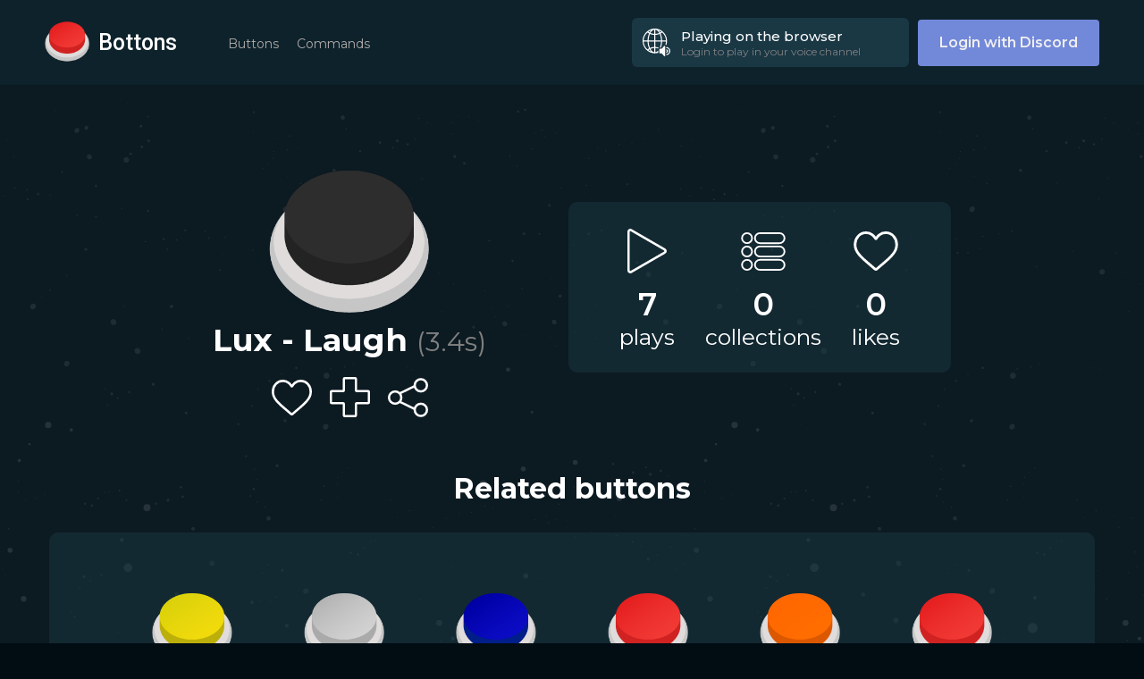

--- FILE ---
content_type: text/html; charset=utf-8
request_url: https://bottons.xyz/button/lux-laugh-30001
body_size: 6979
content:
<!DOCTYPE html><html lang="en"><head><link rel="shortcut icon" type="image/png" href="/favicon.ico"/><link rel="search" type="application/opensearchdescription+xml" href="/opensearch.xml" title="Bottons"/><link rel="apple-touch-icon" sizes="180x180" href="/icons/apple-touch-icon.png"/><link rel="manifest" href="/manifest.json"/><script async="" src="https://www.googletagmanager.com/gtag/js?id=G-5DZ67WWBZP"></script><script>window.dataLayer = window.dataLayer || [];function gtag(){dataLayer.push(arguments);}gtag('js', new Date());gtag('config', 'G-5DZ67WWBZP');</script><script>(function(c,l,a,r,i,t,y){
        c[a]=c[a]||function(){(c[a].q=c[a].q||[]).push(arguments)};
        t=l.createElement(r);t.async=1;t.src="https://www.clarity.ms/tag/"+i;
        y=l.getElementsByTagName(r)[0];y.parentNode.insertBefore(t,y);
    })(window, document, "clarity", "script", "ujmdjblp2s");</script><script async="" src="https://pagead2.googlesyndication.com/pagead/js/adsbygoogle.js?client=ca-pub-3482087682111154" crossorigin="anonymous"></script><meta name="viewport" content="width=device-width"/><meta charSet="utf-8"/><meta name="twitter:site" content="@BottonsBot"/><meta property="fb:app_id" content="484043478789831"/><meta property="og:type" content="website"/><meta property="og:site_name" content="Bottons"/><meta name="theme-color" content="#11262f"/><title>Lux - Laugh - Bottons</title><meta name="robots" content="index,follow"/><meta name="googlebot" content="index,follow"/><meta name="description" content="Lux - Laugh sound button"/><meta name="twitter:card" content="player"/><meta property="og:title" content="Lux - Laugh - Bottons"/><meta property="og:description" content="Lux - Laugh sound button"/><meta property="og:url" content="https://bottons.xyz/button/lux-laugh-30001"/><meta property="og:image" content="https://bottons.xyz/images/black.png"/><meta property="og:image:alt" content="Lux - Laugh"/><meta property="og:image:width" content="320"/><meta property="og:image:height" content="320"/><link rel="canonical"/><meta name="twitter:player" content="https://bottons.xyz/widget/lux-laugh-30001?utm_source=twitter&amp;utm_medium=tweet&amp;utm_campaign=engagement"/><meta name="twitter:player:width" content="360"/><meta name="twitter:player:height" content="90"/><meta name="twitter:image" content="https://bottons.xyz/images/black.png"/><meta name="twitter:image:alt" content="Lux - Laugh"/><meta property="og:audio:url" content="https://bottons.xyz/audios/lux-laugh-30001.ogg"/><meta property="og:audio:type" content="audio/mpeg"/><script type="application/ld+json">{
    "@context": "https://schema.org",
    "@type": "BreadcrumbList",
    "itemListElement": [
      {
        "@type": "ListItem",
        "position": 1,
        "item": {
          "@id": "https://bottons.xyz/buttons/top",
          "name": "Buttons"
        }
      },{
        "@type": "ListItem",
        "position": 2,
        "item": {
          "@id": "https://bottons.xyz/button/lux-laugh-30001",
          "name": "Lux - Laugh"
        }
      }
     ]
  }</script><link rel="preload" href="/_next/static/css/44fe89c77a89693615fa.css" as="style"/><link rel="stylesheet" href="/_next/static/css/44fe89c77a89693615fa.css" data-n-g=""/><link rel="preload" href="/_next/static/css/5927f5fcf0c1fbe707c6.css" as="style"/><link rel="stylesheet" href="/_next/static/css/5927f5fcf0c1fbe707c6.css" data-n-p=""/><link rel="preload" href="/_next/static/css/7728e9ef866aa912e8a9.css" as="style"/><link rel="stylesheet" href="/_next/static/css/7728e9ef866aa912e8a9.css" data-n-p=""/><noscript data-n-css="true"></noscript><link rel="preload" href="/_next/static/chunks/main-5995db4c84d03c9a3bd3.js" as="script"/><link rel="preload" href="/_next/static/chunks/webpack-e067438c4cf4ef2ef178.js" as="script"/><link rel="preload" href="/_next/static/chunks/framework.d342f5f3955b7f7d6277.js" as="script"/><link rel="preload" href="/_next/static/chunks/commons.8771c8820a91b81bef93.js" as="script"/><link rel="preload" href="/_next/static/chunks/c3c5d0cdb9f1ad438f4ad5b656b6bd6f6705f9c8.ef03014b79dfa2537fcb.js" as="script"/><link rel="preload" href="/_next/static/chunks/b5deef23c7d8ef607d56d0077c937a2f99b5818b.d23602995e23872b23d2.js" as="script"/><link rel="preload" href="/_next/static/chunks/pages/_app-459b876b85273f96cbc2.js" as="script"/><link rel="preload" href="/_next/static/chunks/d85960a76074004c872029bf2392a4a8b33df1e3.66aa918052f6ef56c880.js" as="script"/><link rel="preload" href="/_next/static/chunks/d85960a76074004c872029bf2392a4a8b33df1e3_CSS.ff5578978733a40a67a3.js" as="script"/><link rel="preload" href="/_next/static/chunks/pages/button/%5Bslug%5D-c9e57871305875dddf31.js" as="script"/></head><body><div id="__next"><div class="Header_header__2wWYf"><div class="Header_menu__aD_lf "><div class="Header_nav-menu__2ulnV Header_compact__3rDIh"><a class="Header_tag__24ae6" href="/buttons/trend">Buttons</a><a class="Header_tag__24ae6" href="/commands">Commands</a></div><a class="LoginButton_login__165Gp" href="/api/auth/login">Login with Discord</a></div><div class="Header_desktop__1VLRx"><a class="Header_logo__r9u9v" href="/"><div class="Header_button__2etfC"><button class="Button_button__3-4gA Button_red__qaSgA" style="width:50px;height:50px" aria-label="red button"></button></div><h1>Bottons</h1></a><div class="Header_nav-menu__2ulnV "><a class="Header_tag__24ae6" href="/buttons/trend">Buttons</a><a class="Header_tag__24ae6" href="/commands">Commands</a></div><div class="Header_right__1q0ad"><div class="PlayIndicator_indicator__2fUvc "><div class="PlayIndicator_image__2fEGG PlayIndicator_speaker__2Q8pR"></div><div class="PlayIndicator_details__3Zlhl"><div class="PlayIndicator_title__3z7Fr">Playing on the browser</div><div class="PlayIndicator_subtitle__3Tynr">Login to play in your voice channel</div></div></div><a class="LoginButton_login__165Gp" href="/api/auth/login">Login with Discord</a></div></div><div class="Header_mobile__3mpvc"><div class="Header_buttonMenu__1oeSg "><div class="Header_line__XWOAi Header_top__TJZKm"></div><div class="Header_line__XWOAi Header_middle__2lLDu"></div><div class="Header_line__XWOAi Header_bottom__1JGbW"></div></div><div class="Header_logoWrapper__3MDam"><a class="Header_logo__r9u9v" href="/"><div class="Header_button__2etfC"><button class="Button_button__3-4gA Button_red__qaSgA" style="width:50px;height:50px" aria-label="red button"></button></div><h1>Bottons</h1></a></div><div class="Header_indicatorWrapper__2-6Z1"><div class="PlayIndicator_indicator__2fUvc PlayIndicator_compact__BW4Hg"><div class="PlayIndicator_image__2fEGG PlayIndicator_speaker__2Q8pR"></div></div></div></div></div><div class="Layout_layout__9S_lM"><div class="Button_button__1_IvC"><div class="Button_button-profile__TIFDc"><button class="Button_button__3-4gA Button_black__Jh3cW" style="width:180px;height:180px" aria-label="Lux - Laugh"></button><h1 class="Button_title__1ukBx">Lux - Laugh<!-- --> <span>(<!-- -->3.4<!-- -->s)</span></h1><div class="Interactions_interactions__Xwb4n Interactions_shown__BVg6M "><div class="Interactions_like-button__2hnz5 Interactions_interaction-button__3CuXE  " title="Like this button"><div class="Interactions_circle__3gzz8" style="height:45px;width:45px"><div class="Loading_circle__37Ytu" style="width:10px;height:10px;border-width:5px"></div></div></div><div class="Interactions_add-collection__35YGX Interactions_interaction-button__3CuXE" style="height:45px;width:45px" title="Add this button to a collection"></div><div class="Interactions_share__1rMCi Interactions_interaction-button__3CuXE" style="height:45px;width:45px" title="Share this button"></div></div></div><div class="Button_button-info__2lG0F"><div><div class="Button_stats-container__3vOOU"><div class="Button_stat__MaraG"><div class="Button_icon__YLSgC Button_plays__xIjIG"></div><h1>0</h1><h2>plays</h2></div><div class="Button_stat__MaraG"><div class="Button_icon__YLSgC Button_collections__16lbT"></div><h1>0</h1><h2>collections</h2></div><div class="Button_stat__MaraG"><div class="Button_icon__YLSgC Button_likes__2G4Fb"></div><h1>0</h1><h2>likes</h2></div></div></div></div><div class="Button_related-buttons__1u1hb"><h1>Related buttons</h1><div class="Button_related-container__xXv7B"><div class="ButtonMatrix_matrix__3peCl"><div class="ButtonMatrix_button__LmYMs"><div class="Interactions_interactions__Xwb4n  Interactions_inside__B41iG"><div class="Interactions_like-button__2hnz5 Interactions_interaction-button__3CuXE  " title="Like this button"><div class="Interactions_circle__3gzz8" style="height:20px;width:20px"><div class="Loading_circle__37Ytu" style="width:10px;height:10px;border-width:5px"></div></div></div><div class="Interactions_add-collection__35YGX Interactions_interaction-button__3CuXE" style="height:20px;width:20px" title="Add this button to a collection"></div><div class="Interactions_share__1rMCi Interactions_interaction-button__3CuXE" style="height:20px;width:20px" title="Share this button"></div></div><button class="Button_button__3-4gA Button_yellow__2cN4X" style="width:90px;height:90px" aria-label="Lux Demacia Pt"></button><div><a class="ButtonMatrix_name__2v9aU" href="/button/lux-demacia-pt-21701">Lux Demacia Pt</a> <span class="ButtonMatrix_duration__3ZQ0X">1.9<!-- -->s</span></div></div><div class="ButtonMatrix_button__LmYMs"><div class="Interactions_interactions__Xwb4n  Interactions_inside__B41iG"><div class="Interactions_like-button__2hnz5 Interactions_interaction-button__3CuXE  " title="Like this button"><div class="Interactions_circle__3gzz8" style="height:20px;width:20px"><div class="Loading_circle__37Ytu" style="width:10px;height:10px;border-width:5px"></div></div></div><div class="Interactions_add-collection__35YGX Interactions_interaction-button__3CuXE" style="height:20px;width:20px" title="Add this button to a collection"></div><div class="Interactions_share__1rMCi Interactions_interaction-button__3CuXE" style="height:20px;width:20px" title="Share this button"></div></div><button class="Button_button__3-4gA Button_white__3Y5Up" style="width:90px;height:90px" aria-label="Lux-Going"></button><div><a class="ButtonMatrix_name__2v9aU" href="/button/lux-going-21808">Lux-Going</a> <span class="ButtonMatrix_duration__3ZQ0X">0.5<!-- -->s</span></div></div><div class="ButtonMatrix_button__LmYMs"><div class="Interactions_interactions__Xwb4n  Interactions_inside__B41iG"><div class="Interactions_like-button__2hnz5 Interactions_interaction-button__3CuXE  " title="Like this button"><div class="Interactions_circle__3gzz8" style="height:20px;width:20px"><div class="Loading_circle__37Ytu" style="width:10px;height:10px;border-width:5px"></div></div></div><div class="Interactions_add-collection__35YGX Interactions_interaction-button__3CuXE" style="height:20px;width:20px" title="Add this button to a collection"></div><div class="Interactions_share__1rMCi Interactions_interaction-button__3CuXE" style="height:20px;width:20px" title="Share this button"></div></div><button class="Button_button__3-4gA Button_blue__1UlPT" style="width:90px;height:90px" aria-label="Demacia! Lux"></button><div><a class="ButtonMatrix_name__2v9aU" href="/button/demacia-lux-70232">Demacia! Lux</a> <span class="ButtonMatrix_duration__3ZQ0X">1.5<!-- -->s</span></div></div><div class="ButtonMatrix_button__LmYMs"><div class="Interactions_interactions__Xwb4n  Interactions_inside__B41iG"><div class="Interactions_like-button__2hnz5 Interactions_interaction-button__3CuXE  " title="Like this button"><div class="Interactions_circle__3gzz8" style="height:20px;width:20px"><div class="Loading_circle__37Ytu" style="width:10px;height:10px;border-width:5px"></div></div></div><div class="Interactions_add-collection__35YGX Interactions_interaction-button__3CuXE" style="height:20px;width:20px" title="Add this button to a collection"></div><div class="Interactions_share__1rMCi Interactions_interaction-button__3CuXE" style="height:20px;width:20px" title="Share this button"></div></div><button class="Button_button__3-4gA Button_red__qaSgA" style="width:90px;height:90px" aria-label="Lux Elementalista - APAGUEEE"></button><div><a class="ButtonMatrix_name__2v9aU" href="/button/lux-elementalista-apagueee-17443">Lux Elementalista - APAGUEEE</a> <span class="ButtonMatrix_duration__3ZQ0X">3.3<!-- -->s</span></div></div><div class="ButtonMatrix_button__LmYMs"><div class="Interactions_interactions__Xwb4n  Interactions_inside__B41iG"><div class="Interactions_like-button__2hnz5 Interactions_interaction-button__3CuXE  " title="Like this button"><div class="Interactions_circle__3gzz8" style="height:20px;width:20px"><div class="Loading_circle__37Ytu" style="width:10px;height:10px;border-width:5px"></div></div></div><div class="Interactions_add-collection__35YGX Interactions_interaction-button__3CuXE" style="height:20px;width:20px" title="Add this button to a collection"></div><div class="Interactions_share__1rMCi Interactions_interaction-button__3CuXE" style="height:20px;width:20px" title="Share this button"></div></div><button class="Button_button__3-4gA Button_orange__3DyJP" style="width:90px;height:90px" aria-label="Lux: DEMACIA!"></button><div><a class="ButtonMatrix_name__2v9aU" href="/button/lux-demacia-69271">Lux: DEMACIA!</a> <span class="ButtonMatrix_duration__3ZQ0X">1.6<!-- -->s</span></div></div><div class="ButtonMatrix_button__LmYMs"><div class="Interactions_interactions__Xwb4n  Interactions_inside__B41iG"><div class="Interactions_like-button__2hnz5 Interactions_interaction-button__3CuXE  " title="Like this button"><div class="Interactions_circle__3gzz8" style="height:20px;width:20px"><div class="Loading_circle__37Ytu" style="width:10px;height:10px;border-width:5px"></div></div></div><div class="Interactions_add-collection__35YGX Interactions_interaction-button__3CuXE" style="height:20px;width:20px" title="Add this button to a collection"></div><div class="Interactions_share__1rMCi Interactions_interaction-button__3CuXE" style="height:20px;width:20px" title="Share this button"></div></div><button class="Button_button__3-4gA Button_red__qaSgA" style="width:90px;height:90px" aria-label="lux[hu]"></button><div><a class="ButtonMatrix_name__2v9aU" href="/button/lux-hu-13033">lux[hu]</a> <span class="ButtonMatrix_duration__3ZQ0X">1.5<!-- -->s</span></div></div><div class="ButtonMatrix_button__LmYMs"><div class="Interactions_interactions__Xwb4n  Interactions_inside__B41iG"><div class="Interactions_like-button__2hnz5 Interactions_interaction-button__3CuXE  " title="Like this button"><div class="Interactions_circle__3gzz8" style="height:20px;width:20px"><div class="Loading_circle__37Ytu" style="width:10px;height:10px;border-width:5px"></div></div></div><div class="Interactions_add-collection__35YGX Interactions_interaction-button__3CuXE" style="height:20px;width:20px" title="Add this button to a collection"></div><div class="Interactions_share__1rMCi Interactions_interaction-button__3CuXE" style="height:20px;width:20px" title="Share this button"></div></div><button class="Button_button__3-4gA Button_yellow__2cN4X" style="width:90px;height:90px" aria-label="Lux Demacia PT BR"></button><div><a class="ButtonMatrix_name__2v9aU" href="/button/lux-demacia-pt-br-94618">Lux Demacia PT BR</a> <span class="ButtonMatrix_duration__3ZQ0X">1.9<!-- -->s</span></div></div><div class="ButtonMatrix_button__LmYMs"><div class="Interactions_interactions__Xwb4n  Interactions_inside__B41iG"><div class="Interactions_like-button__2hnz5 Interactions_interaction-button__3CuXE  " title="Like this button"><div class="Interactions_circle__3gzz8" style="height:20px;width:20px"><div class="Loading_circle__37Ytu" style="width:10px;height:10px;border-width:5px"></div></div></div><div class="Interactions_add-collection__35YGX Interactions_interaction-button__3CuXE" style="height:20px;width:20px" title="Add this button to a collection"></div><div class="Interactions_share__1rMCi Interactions_interaction-button__3CuXE" style="height:20px;width:20px" title="Share this button"></div></div><button class="Button_button__3-4gA Button_green__2PLtm" style="width:90px;height:90px" aria-label="Demacia !! Lux PT BR"></button><div><a class="ButtonMatrix_name__2v9aU" href="/button/demacia-lux-pt-br-82439">Demacia !! Lux PT BR</a> <span class="ButtonMatrix_duration__3ZQ0X">1.9<!-- -->s</span></div></div><div class="ButtonMatrix_button__LmYMs"><div class="Interactions_interactions__Xwb4n  Interactions_inside__B41iG"><div class="Interactions_like-button__2hnz5 Interactions_interaction-button__3CuXE  " title="Like this button"><div class="Interactions_circle__3gzz8" style="height:20px;width:20px"><div class="Loading_circle__37Ytu" style="width:10px;height:10px;border-width:5px"></div></div></div><div class="Interactions_add-collection__35YGX Interactions_interaction-button__3CuXE" style="height:20px;width:20px" title="Add this button to a collection"></div><div class="Interactions_share__1rMCi Interactions_interaction-button__3CuXE" style="height:20px;width:20px" title="Share this button"></div></div><button class="Button_button__3-4gA Button_blue__1UlPT" style="width:90px;height:90px" aria-label="Jarvan Garen E Lux Demacia"></button><div><a class="ButtonMatrix_name__2v9aU" href="/button/jarvan-garen-e-lux-demacia-41477">Jarvan Garen E Lux Demacia</a> <span class="ButtonMatrix_duration__3ZQ0X">6.2<!-- -->s</span></div></div><div class="ButtonMatrix_button__LmYMs"><div class="Interactions_interactions__Xwb4n  Interactions_inside__B41iG"><div class="Interactions_like-button__2hnz5 Interactions_interaction-button__3CuXE  " title="Like this button"><div class="Interactions_circle__3gzz8" style="height:20px;width:20px"><div class="Loading_circle__37Ytu" style="width:10px;height:10px;border-width:5px"></div></div></div><div class="Interactions_add-collection__35YGX Interactions_interaction-button__3CuXE" style="height:20px;width:20px" title="Add this button to a collection"></div><div class="Interactions_share__1rMCi Interactions_interaction-button__3CuXE" style="height:20px;width:20px" title="Share this button"></div></div><button class="Button_button__3-4gA Button_green__2PLtm" style="width:90px;height:90px" aria-label="When i&#x27;m lux negro"></button><div><a class="ButtonMatrix_name__2v9aU" href="/button/when-i-m-lux-negro-12705">When i&#x27;m lux negro</a> <span class="ButtonMatrix_duration__3ZQ0X">8.3<!-- -->s</span></div></div><div class="ButtonMatrix_button__LmYMs"><div class="Interactions_interactions__Xwb4n  Interactions_inside__B41iG"><div class="Interactions_like-button__2hnz5 Interactions_interaction-button__3CuXE  " title="Like this button"><div class="Interactions_circle__3gzz8" style="height:20px;width:20px"><div class="Loading_circle__37Ytu" style="width:10px;height:10px;border-width:5px"></div></div></div><div class="Interactions_add-collection__35YGX Interactions_interaction-button__3CuXE" style="height:20px;width:20px" title="Add this button to a collection"></div><div class="Interactions_share__1rMCi Interactions_interaction-button__3CuXE" style="height:20px;width:20px" title="Share this button"></div></div><button class="Button_button__3-4gA Button_black__Jh3cW" style="width:90px;height:90px" aria-label="Lux Elementalista - APAGUEEEEE"></button><div><a class="ButtonMatrix_name__2v9aU" href="/button/lux-elementalista-apagueeeee-60006">Lux Elementalista - APAGUEEEEE</a> <span class="ButtonMatrix_duration__3ZQ0X">3.3<!-- -->s</span></div></div><div class="ButtonMatrix_button__LmYMs"><div class="Interactions_interactions__Xwb4n  Interactions_inside__B41iG"><div class="Interactions_like-button__2hnz5 Interactions_interaction-button__3CuXE  " title="Like this button"><div class="Interactions_circle__3gzz8" style="height:20px;width:20px"><div class="Loading_circle__37Ytu" style="width:10px;height:10px;border-width:5px"></div></div></div><div class="Interactions_add-collection__35YGX Interactions_interaction-button__3CuXE" style="height:20px;width:20px" title="Add this button to a collection"></div><div class="Interactions_share__1rMCi Interactions_interaction-button__3CuXE" style="height:20px;width:20px" title="Share this button"></div></div><button class="Button_button__3-4gA Button_purple__2G_qN" style="width:90px;height:90px" aria-label="lux elementalixo"></button><div><a class="ButtonMatrix_name__2v9aU" href="/button/lux-elementalixo-34036">lux elementalixo</a> <span class="ButtonMatrix_duration__3ZQ0X">2.9<!-- -->s</span></div></div><div class="ButtonMatrix_button__LmYMs"><div class="Interactions_interactions__Xwb4n  Interactions_inside__B41iG"><div class="Interactions_like-button__2hnz5 Interactions_interaction-button__3CuXE  " title="Like this button"><div class="Interactions_circle__3gzz8" style="height:20px;width:20px"><div class="Loading_circle__37Ytu" style="width:10px;height:10px;border-width:5px"></div></div></div><div class="Interactions_add-collection__35YGX Interactions_interaction-button__3CuXE" style="height:20px;width:20px" title="Add this button to a collection"></div><div class="Interactions_share__1rMCi Interactions_interaction-button__3CuXE" style="height:20px;width:20px" title="Share this button"></div></div><button class="Button_button__3-4gA Button_green__2PLtm" style="width:90px;height:90px" aria-label="Lux Dementia"></button><div><a class="ButtonMatrix_name__2v9aU" href="/button/lux-dementia-98917">Lux Dementia</a> <span class="ButtonMatrix_duration__3ZQ0X">2.2<!-- -->s</span></div></div><div class="ButtonMatrix_button__LmYMs"><div class="Interactions_interactions__Xwb4n  Interactions_inside__B41iG"><div class="Interactions_like-button__2hnz5 Interactions_interaction-button__3CuXE  " title="Like this button"><div class="Interactions_circle__3gzz8" style="height:20px;width:20px"><div class="Loading_circle__37Ytu" style="width:10px;height:10px;border-width:5px"></div></div></div><div class="Interactions_add-collection__35YGX Interactions_interaction-button__3CuXE" style="height:20px;width:20px" title="Add this button to a collection"></div><div class="Interactions_share__1rMCi Interactions_interaction-button__3CuXE" style="height:20px;width:20px" title="Share this button"></div></div><button class="Button_button__3-4gA Button_red__qaSgA" style="width:90px;height:90px" aria-label="hyper de luxe"></button><div><a class="ButtonMatrix_name__2v9aU" href="/button/hyper-de-luxe-86399">hyper de luxe</a> <span class="ButtonMatrix_duration__3ZQ0X">1.0<!-- -->s</span></div></div><div class="ButtonMatrix_button__LmYMs"><div class="Interactions_interactions__Xwb4n  Interactions_inside__B41iG"><div class="Interactions_like-button__2hnz5 Interactions_interaction-button__3CuXE  " title="Like this button"><div class="Interactions_circle__3gzz8" style="height:20px;width:20px"><div class="Loading_circle__37Ytu" style="width:10px;height:10px;border-width:5px"></div></div></div><div class="Interactions_add-collection__35YGX Interactions_interaction-button__3CuXE" style="height:20px;width:20px" title="Add this button to a collection"></div><div class="Interactions_share__1rMCi Interactions_interaction-button__3CuXE" style="height:20px;width:20px" title="Share this button"></div></div><button class="Button_button__3-4gA Button_blue__1UlPT" style="width:90px;height:90px" aria-label="lux meretriz"></button><div><a class="ButtonMatrix_name__2v9aU" href="/button/lux-meretriz-85654">lux meretriz</a> <span class="ButtonMatrix_duration__3ZQ0X">3.3<!-- -->s</span></div></div><div class="ButtonMatrix_button__LmYMs"><div class="Interactions_interactions__Xwb4n  Interactions_inside__B41iG"><div class="Interactions_like-button__2hnz5 Interactions_interaction-button__3CuXE  " title="Like this button"><div class="Interactions_circle__3gzz8" style="height:20px;width:20px"><div class="Loading_circle__37Ytu" style="width:10px;height:10px;border-width:5px"></div></div></div><div class="Interactions_add-collection__35YGX Interactions_interaction-button__3CuXE" style="height:20px;width:20px" title="Add this button to a collection"></div><div class="Interactions_share__1rMCi Interactions_interaction-button__3CuXE" style="height:20px;width:20px" title="Share this button"></div></div><button class="Button_button__3-4gA Button_blue__1UlPT" style="width:90px;height:90px" aria-label="loaded lux"></button><div><a class="ButtonMatrix_name__2v9aU" href="/button/loaded-lux-83030">loaded lux</a> <span class="ButtonMatrix_duration__3ZQ0X">12.4<!-- -->s</span></div></div><div class="ButtonMatrix_button__LmYMs"><div class="Interactions_interactions__Xwb4n  Interactions_inside__B41iG"><div class="Interactions_like-button__2hnz5 Interactions_interaction-button__3CuXE  " title="Like this button"><div class="Interactions_circle__3gzz8" style="height:20px;width:20px"><div class="Loading_circle__37Ytu" style="width:10px;height:10px;border-width:5px"></div></div></div><div class="Interactions_add-collection__35YGX Interactions_interaction-button__3CuXE" style="height:20px;width:20px" title="Add this button to a collection"></div><div class="Interactions_share__1rMCi Interactions_interaction-button__3CuXE" style="height:20px;width:20px" title="Share this button"></div></div><button class="Button_button__3-4gA Button_blue__1UlPT" style="width:90px;height:90px" aria-label="Lux rire 1"></button><div><a class="ButtonMatrix_name__2v9aU" href="/button/lux-rire-1-72781">Lux rire 1</a> <span class="ButtonMatrix_duration__3ZQ0X">3.9<!-- -->s</span></div></div><div class="ButtonMatrix_button__LmYMs"><div class="Interactions_interactions__Xwb4n  Interactions_inside__B41iG"><div class="Interactions_like-button__2hnz5 Interactions_interaction-button__3CuXE  " title="Like this button"><div class="Interactions_circle__3gzz8" style="height:20px;width:20px"><div class="Loading_circle__37Ytu" style="width:10px;height:10px;border-width:5px"></div></div></div><div class="Interactions_add-collection__35YGX Interactions_interaction-button__3CuXE" style="height:20px;width:20px" title="Add this button to a collection"></div><div class="Interactions_share__1rMCi Interactions_interaction-button__3CuXE" style="height:20px;width:20px" title="Share this button"></div></div><button class="Button_button__3-4gA Button_white__3Y5Up" style="width:90px;height:90px" aria-label="joga de lux"></button><div><a class="ButtonMatrix_name__2v9aU" href="/button/joga-de-lux-88532">joga de lux</a> <span class="ButtonMatrix_duration__3ZQ0X">2.5<!-- -->s</span></div></div></div></div></div></div></div><div class="Footer_Footer__22Ouj"><div class="Footer_container__KqpsO"><div class="Footer_col__r3Zyc "><h2>CONTACT</h2><div class="Footer_line__BRnBE"></div><a target="_blank" rel="noopener noreferrer nofollow" class="Footer_link__3jz1P" href="https://twitter.com/BottonsBot"><div class="Footer_logo__1_L02 Footer_twitter__26xhM"></div> <!-- -->@bottonsbot</a><a target="_blank" rel="noopener noreferrer nofollow" class="Footer_link__3jz1P" href="mailto:bottonsxyz@gmail.com"><div class="Footer_logo__1_L02 Footer_gmail__2yBji"></div> <!-- -->bottonsxyz@gmail.com</a><a target="_blank" rel="noopener noreferrer nofollow" class="Footer_link__3jz1P" href="https://discord.gg/jAqxZnh64d"><div class="Footer_logo__1_L02 Footer_discord__40D-v"></div> <!-- -->Support server</a></div><div class="Footer_col__r3Zyc "><h2>SECTIONS</h2><div class="Footer_line__BRnBE"></div><div class="Footer_links__3P9bw"><a class="Footer_link__3jz1P" href="/">&gt; <!-- -->Home</a><a class="Footer_link__3jz1P" href="/buttons/trend">&gt; <!-- -->Buttons</a><a class="Footer_link__3jz1P" href="/commands">&gt; <!-- -->Commands</a></div></div><div class="Footer_col__r3Zyc "><h2>USE BOTTONS</h2><div class="Footer_line__BRnBE"></div><a target="_blank" class="ConnectButton_button__3LF_i ConnectButton_discord__xbEX1 ConnectButton_small__2oovY" href="/connect/discord"><img src="[data-uri]" alt=""/>Add to your channel</a><a target="_blank" class="ConnectButton_button__3LF_i ConnectButton_telegram__2mwAh ConnectButton_small__2oovY" href="/connect/telegram"><img src="/_next/static/images/telegram-880e1d3cf32350ad76a6e6c233a3dc81.png" alt=""/>Use on Telegram</a></div></div><div class="Footer_rights__1xnri"><p>Copyright © <!-- -->2026<!-- --> bottons.xyz</p><div class="Footer_links__3P9bw"><a href="/privacy">Privacy policy</a> - <a href="/terms">Terms of use</a></div></div></div><audio></audio></div><script id="__NEXT_DATA__" type="application/json">{"props":{"pageProps":{"statusCode":200,"button":{"slug":"lux-laugh-30001","name":"Lux - Laugh","category":null,"description":null,"color":"black","duration":3.37,"play_count":7,"like_count":0,"collection_count":0,"user":null,"tags":[]},"relatedButtons":{"count":20,"offset":0,"limit":18,"buttons":[{"slug":"lux-demacia-pt-21701","name":"Lux Demacia Pt","color":"yellow","duration":1.91},{"slug":"lux-going-21808","name":"Lux-Going","color":"white","duration":0.45},{"slug":"demacia-lux-70232","name":"Demacia! Lux","color":"blue","duration":1.53},{"slug":"lux-elementalista-apagueee-17443","name":"Lux Elementalista - APAGUEEE","color":"red","duration":3.27},{"slug":"lux-demacia-69271","name":"Lux: DEMACIA!","color":"orange","duration":1.59},{"slug":"lux-hu-13033","name":"lux[hu]","color":"red","duration":1.54},{"slug":"lux-demacia-pt-br-94618","name":"Lux Demacia PT BR","color":"yellow","duration":1.91},{"slug":"demacia-lux-pt-br-82439","name":"Demacia !! Lux PT BR","color":"green","duration":1.91},{"slug":"jarvan-garen-e-lux-demacia-41477","name":"Jarvan Garen E Lux Demacia","color":"blue","duration":6.22},{"slug":"when-i-m-lux-negro-12705","name":"When i'm lux negro","color":"green","duration":8.33},{"slug":"lux-elementalista-apagueeeee-60006","name":"Lux Elementalista - APAGUEEEEE","color":"black","duration":3.27},{"slug":"lux-elementalixo-34036","name":"lux elementalixo","color":"purple","duration":2.85},{"slug":"lux-dementia-98917","name":"Lux Dementia","color":"green","duration":2.22},{"slug":"hyper-de-luxe-86399","name":"hyper de luxe","color":"red","duration":0.99},{"slug":"lux-meretriz-85654","name":"lux meretriz","color":"blue","duration":3.29},{"slug":"loaded-lux-83030","name":"loaded lux","color":"blue","duration":12.36},{"slug":"lux-rire-1-72781","name":"Lux rire 1","color":"blue","duration":3.92},{"slug":"joga-de-lux-88532","name":"joga de lux","color":"white","duration":2.5}]},"collections":{"count":0,"offset":0,"limit":5,"collections":[]}}},"page":"/button/[slug]","query":{"slug":"lux-laugh-30001"},"buildId":"D-jwjbMk1F0CTnpakrByi","isFallback":false,"gip":true,"head":[["meta",{"name":"viewport","content":"width=device-width"}],["meta",{"charSet":"utf-8"}],["meta",{"name":"twitter:site","content":"@BottonsBot"}],["meta",{"property":"fb:app_id","content":"484043478789831"}],["meta",{"property":"og:type","content":"website"}],["meta",{"property":"og:site_name","content":"Bottons"}],["meta",{"name":"theme-color","content":"#11262f"}],["title",{"children":"Lux - Laugh - Bottons"}],["meta",{"name":"robots","content":"index,follow"}],["meta",{"name":"googlebot","content":"index,follow"}],["meta",{"name":"description","content":"Lux - Laugh sound button"}],["meta",{"name":"twitter:card","content":"player"}],["meta",{"property":"og:title","content":"Lux - Laugh - Bottons"}],["meta",{"property":"og:description","content":"Lux - Laugh sound button"}],["meta",{"property":"og:url","content":"https://bottons.xyz/button/lux-laugh-30001"}],["meta",{"property":"og:image","content":"https://bottons.xyz/images/black.png"}],["meta",{"property":"og:image:alt","content":"Lux - Laugh"}],["meta",{"property":"og:image:width","content":"320"}],["meta",{"property":"og:image:height","content":"320"}],["link",{"rel":"canonical","href":true}],["meta",{"name":"twitter:player","content":"https://bottons.xyz/widget/lux-laugh-30001?utm_source=twitter\u0026utm_medium=tweet\u0026utm_campaign=engagement"}],["meta",{"name":"twitter:player:width","content":"360"}],["meta",{"name":"twitter:player:height","content":"90"}],["meta",{"name":"twitter:image","content":"https://bottons.xyz/images/black.png"}],["meta",{"name":"twitter:image:alt","content":"Lux - Laugh"}],["meta",{"property":"og:audio:url","content":"https://bottons.xyz/audios/lux-laugh-30001.ogg"}],["meta",{"property":"og:audio:type","content":"audio/mpeg"}],["script",{"type":"application/ld+json","dangerouslySetInnerHTML":{"__html":"{\n    \"@context\": \"https://schema.org\",\n    \"@type\": \"BreadcrumbList\",\n    \"itemListElement\": [\n      {\n        \"@type\": \"ListItem\",\n        \"position\": 1,\n        \"item\": {\n          \"@id\": \"https://bottons.xyz/buttons/top\",\n          \"name\": \"Buttons\"\n        }\n      },{\n        \"@type\": \"ListItem\",\n        \"position\": 2,\n        \"item\": {\n          \"@id\": \"https://bottons.xyz/button/lux-laugh-30001\",\n          \"name\": \"Lux - Laugh\"\n        }\n      }\n     ]\n  }"}}]]}</script><script nomodule="" src="/_next/static/chunks/polyfills-05d6b25b3c33d28a7267.js"></script><script src="/_next/static/chunks/main-5995db4c84d03c9a3bd3.js" async=""></script><script src="/_next/static/chunks/webpack-e067438c4cf4ef2ef178.js" async=""></script><script src="/_next/static/chunks/framework.d342f5f3955b7f7d6277.js" async=""></script><script src="/_next/static/chunks/commons.8771c8820a91b81bef93.js" async=""></script><script src="/_next/static/chunks/c3c5d0cdb9f1ad438f4ad5b656b6bd6f6705f9c8.ef03014b79dfa2537fcb.js" async=""></script><script src="/_next/static/chunks/b5deef23c7d8ef607d56d0077c937a2f99b5818b.d23602995e23872b23d2.js" async=""></script><script src="/_next/static/chunks/pages/_app-459b876b85273f96cbc2.js" async=""></script><script src="/_next/static/chunks/d85960a76074004c872029bf2392a4a8b33df1e3.66aa918052f6ef56c880.js" async=""></script><script src="/_next/static/chunks/d85960a76074004c872029bf2392a4a8b33df1e3_CSS.ff5578978733a40a67a3.js" async=""></script><script src="/_next/static/chunks/pages/button/%5Bslug%5D-c9e57871305875dddf31.js" async=""></script><script src="/_next/static/D-jwjbMk1F0CTnpakrByi/_buildManifest.js" async=""></script><script src="/_next/static/D-jwjbMk1F0CTnpakrByi/_ssgManifest.js" async=""></script><script defer src="https://static.cloudflareinsights.com/beacon.min.js/vcd15cbe7772f49c399c6a5babf22c1241717689176015" integrity="sha512-ZpsOmlRQV6y907TI0dKBHq9Md29nnaEIPlkf84rnaERnq6zvWvPUqr2ft8M1aS28oN72PdrCzSjY4U6VaAw1EQ==" data-cf-beacon='{"version":"2024.11.0","token":"e8ba5743fb9e4b0098b3c70f8fcd3185","r":1,"server_timing":{"name":{"cfCacheStatus":true,"cfEdge":true,"cfExtPri":true,"cfL4":true,"cfOrigin":true,"cfSpeedBrain":true},"location_startswith":null}}' crossorigin="anonymous"></script>
</body></html>

--- FILE ---
content_type: text/html; charset=utf-8
request_url: https://www.google.com/recaptcha/api2/aframe
body_size: 267
content:
<!DOCTYPE HTML><html><head><meta http-equiv="content-type" content="text/html; charset=UTF-8"></head><body><script nonce="ViXkiSwA-JZPhPjtT6BDbg">/** Anti-fraud and anti-abuse applications only. See google.com/recaptcha */ try{var clients={'sodar':'https://pagead2.googlesyndication.com/pagead/sodar?'};window.addEventListener("message",function(a){try{if(a.source===window.parent){var b=JSON.parse(a.data);var c=clients[b['id']];if(c){var d=document.createElement('img');d.src=c+b['params']+'&rc='+(localStorage.getItem("rc::a")?sessionStorage.getItem("rc::b"):"");window.document.body.appendChild(d);sessionStorage.setItem("rc::e",parseInt(sessionStorage.getItem("rc::e")||0)+1);localStorage.setItem("rc::h",'1768586566086');}}}catch(b){}});window.parent.postMessage("_grecaptcha_ready", "*");}catch(b){}</script></body></html>

--- FILE ---
content_type: image/svg+xml
request_url: https://bottons.xyz/_next/static/media/mail.3f256f9166743118f1ced9e14ba90f3e.svg
body_size: 187
content:
<?xml version="1.0"?>
<svg xmlns="http://www.w3.org/2000/svg" xmlns:xlink="http://www.w3.org/1999/xlink" xmlns:svgjs="http://svgjs.com/svgjs" version="1.1" width="512" height="512" x="0" y="0" viewBox="0 0 512 512" style="enable-background:new 0 0 512 512" xml:space="preserve"><g>
<g xmlns="http://www.w3.org/2000/svg">
	<g>
		<path d="M467,76H45C20.137,76,0,96.262,0,121v270c0,24.885,20.285,45,45,45h422c24.655,0,45-20.03,45-45V121    C512,96.306,491.943,76,467,76z M460.698,106c-9.194,9.145-167.415,166.533-172.878,171.967c-8.5,8.5-19.8,13.18-31.82,13.18    s-23.32-4.681-31.848-13.208C220.478,274.284,64.003,118.634,51.302,106H460.698z M30,384.894V127.125L159.638,256.08L30,384.894z     M51.321,406l129.587-128.763l22.059,21.943c14.166,14.166,33,21.967,53.033,21.967c20.033,0,38.867-7.801,53.005-21.939    l22.087-21.971L460.679,406H51.321z M482,384.894L352.362,256.08L482,127.125V384.894z" fill="#ffffff" data-original="#000000" style=""/>
	</g>
</g>
<g xmlns="http://www.w3.org/2000/svg">
</g>
<g xmlns="http://www.w3.org/2000/svg">
</g>
<g xmlns="http://www.w3.org/2000/svg">
</g>
<g xmlns="http://www.w3.org/2000/svg">
</g>
<g xmlns="http://www.w3.org/2000/svg">
</g>
<g xmlns="http://www.w3.org/2000/svg">
</g>
<g xmlns="http://www.w3.org/2000/svg">
</g>
<g xmlns="http://www.w3.org/2000/svg">
</g>
<g xmlns="http://www.w3.org/2000/svg">
</g>
<g xmlns="http://www.w3.org/2000/svg">
</g>
<g xmlns="http://www.w3.org/2000/svg">
</g>
<g xmlns="http://www.w3.org/2000/svg">
</g>
<g xmlns="http://www.w3.org/2000/svg">
</g>
<g xmlns="http://www.w3.org/2000/svg">
</g>
<g xmlns="http://www.w3.org/2000/svg">
</g>
</g></svg>


--- FILE ---
content_type: application/javascript; charset=UTF-8
request_url: https://bottons.xyz/_next/static/chunks/c3c5d0cdb9f1ad438f4ad5b656b6bd6f6705f9c8.ef03014b79dfa2537fcb.js
body_size: 39355
content:
(window.webpackJsonp_N_E=window.webpackJsonp_N_E||[]).push([[3],{"+qE3":function(e,t,r){"use strict";var i,n="object"===typeof Reflect?Reflect:null,o=n&&"function"===typeof n.apply?n.apply:function(e,t,r){return Function.prototype.apply.call(e,t,r)};i=n&&"function"===typeof n.ownKeys?n.ownKeys:Object.getOwnPropertySymbols?function(e){return Object.getOwnPropertyNames(e).concat(Object.getOwnPropertySymbols(e))}:function(e){return Object.getOwnPropertyNames(e)};var a=Number.isNaN||function(e){return e!==e};function s(){s.init.call(this)}e.exports=s,e.exports.once=function(e,t){return new Promise((function(r,i){function n(r){e.removeListener(t,o),i(r)}function o(){"function"===typeof e.removeListener&&e.removeListener("error",n),r([].slice.call(arguments))}v(e,t,o,{once:!0}),"error"!==t&&function(e,t,r){"function"===typeof e.on&&v(e,"error",t,r)}(e,n,{once:!0})}))},s.EventEmitter=s,s.prototype._events=void 0,s.prototype._eventsCount=0,s.prototype._maxListeners=void 0;var u=10;function d(e){if("function"!==typeof e)throw new TypeError('The "listener" argument must be of type Function. Received type '+typeof e)}function c(e){return void 0===e._maxListeners?s.defaultMaxListeners:e._maxListeners}function l(e,t,r,i){var n,o,a,s;if(d(r),void 0===(o=e._events)?(o=e._events=Object.create(null),e._eventsCount=0):(void 0!==o.newListener&&(e.emit("newListener",t,r.listener?r.listener:r),o=e._events),a=o[t]),void 0===a)a=o[t]=r,++e._eventsCount;else if("function"===typeof a?a=o[t]=i?[r,a]:[a,r]:i?a.unshift(r):a.push(r),(n=c(e))>0&&a.length>n&&!a.warned){a.warned=!0;var u=new Error("Possible EventEmitter memory leak detected. "+a.length+" "+String(t)+" listeners added. Use emitter.setMaxListeners() to increase limit");u.name="MaxListenersExceededWarning",u.emitter=e,u.type=t,u.count=a.length,s=u,console&&console.warn&&console.warn(s)}return e}function f(){if(!this.fired)return this.target.removeListener(this.type,this.wrapFn),this.fired=!0,0===arguments.length?this.listener.call(this.target):this.listener.apply(this.target,arguments)}function h(e,t,r){var i={fired:!1,wrapFn:void 0,target:e,type:t,listener:r},n=f.bind(i);return n.listener=r,i.wrapFn=n,n}function p(e,t,r){var i=e._events;if(void 0===i)return[];var n=i[t];return void 0===n?[]:"function"===typeof n?r?[n.listener||n]:[n]:r?function(e){for(var t=new Array(e.length),r=0;r<t.length;++r)t[r]=e[r].listener||e[r];return t}(n):_(n,n.length)}function m(e){var t=this._events;if(void 0!==t){var r=t[e];if("function"===typeof r)return 1;if(void 0!==r)return r.length}return 0}function _(e,t){for(var r=new Array(t),i=0;i<t;++i)r[i]=e[i];return r}function v(e,t,r,i){if("function"===typeof e.on)i.once?e.once(t,r):e.on(t,r);else{if("function"!==typeof e.addEventListener)throw new TypeError('The "emitter" argument must be of type EventEmitter. Received type '+typeof e);e.addEventListener(t,(function n(o){i.once&&e.removeEventListener(t,n),r(o)}))}}Object.defineProperty(s,"defaultMaxListeners",{enumerable:!0,get:function(){return u},set:function(e){if("number"!==typeof e||e<0||a(e))throw new RangeError('The value of "defaultMaxListeners" is out of range. It must be a non-negative number. Received '+e+".");u=e}}),s.init=function(){void 0!==this._events&&this._events!==Object.getPrototypeOf(this)._events||(this._events=Object.create(null),this._eventsCount=0),this._maxListeners=this._maxListeners||void 0},s.prototype.setMaxListeners=function(e){if("number"!==typeof e||e<0||a(e))throw new RangeError('The value of "n" is out of range. It must be a non-negative number. Received '+e+".");return this._maxListeners=e,this},s.prototype.getMaxListeners=function(){return c(this)},s.prototype.emit=function(e){for(var t=[],r=1;r<arguments.length;r++)t.push(arguments[r]);var i="error"===e,n=this._events;if(void 0!==n)i=i&&void 0===n.error;else if(!i)return!1;if(i){var a;if(t.length>0&&(a=t[0]),a instanceof Error)throw a;var s=new Error("Unhandled error."+(a?" ("+a.message+")":""));throw s.context=a,s}var u=n[e];if(void 0===u)return!1;if("function"===typeof u)o(u,this,t);else{var d=u.length,c=_(u,d);for(r=0;r<d;++r)o(c[r],this,t)}return!0},s.prototype.addListener=function(e,t){return l(this,e,t,!1)},s.prototype.on=s.prototype.addListener,s.prototype.prependListener=function(e,t){return l(this,e,t,!0)},s.prototype.once=function(e,t){return d(t),this.on(e,h(this,e,t)),this},s.prototype.prependOnceListener=function(e,t){return d(t),this.prependListener(e,h(this,e,t)),this},s.prototype.removeListener=function(e,t){var r,i,n,o,a;if(d(t),void 0===(i=this._events))return this;if(void 0===(r=i[e]))return this;if(r===t||r.listener===t)0===--this._eventsCount?this._events=Object.create(null):(delete i[e],i.removeListener&&this.emit("removeListener",e,r.listener||t));else if("function"!==typeof r){for(n=-1,o=r.length-1;o>=0;o--)if(r[o]===t||r[o].listener===t){a=r[o].listener,n=o;break}if(n<0)return this;0===n?r.shift():function(e,t){for(;t+1<e.length;t++)e[t]=e[t+1];e.pop()}(r,n),1===r.length&&(i[e]=r[0]),void 0!==i.removeListener&&this.emit("removeListener",e,a||t)}return this},s.prototype.off=s.prototype.removeListener,s.prototype.removeAllListeners=function(e){var t,r,i;if(void 0===(r=this._events))return this;if(void 0===r.removeListener)return 0===arguments.length?(this._events=Object.create(null),this._eventsCount=0):void 0!==r[e]&&(0===--this._eventsCount?this._events=Object.create(null):delete r[e]),this;if(0===arguments.length){var n,o=Object.keys(r);for(i=0;i<o.length;++i)"removeListener"!==(n=o[i])&&this.removeAllListeners(n);return this.removeAllListeners("removeListener"),this._events=Object.create(null),this._eventsCount=0,this}if("function"===typeof(t=r[e]))this.removeListener(e,t);else if(void 0!==t)for(i=t.length-1;i>=0;i--)this.removeListener(e,t[i]);return this},s.prototype.listeners=function(e){return p(this,e,!0)},s.prototype.rawListeners=function(e){return p(this,e,!1)},s.listenerCount=function(e,t){return"function"===typeof e.listenerCount?e.listenerCount(t):m.call(e,t)},s.prototype.listenerCount=m,s.prototype.eventNames=function(){return this._eventsCount>0?i(this._events):[]}},"/0+H":function(e,t,r){"use strict";t.__esModule=!0,t.isInAmpMode=a,t.useAmp=function(){return a(n.default.useContext(o.AmpStateContext))};var i,n=(i=r("q1tI"))&&i.__esModule?i:{default:i},o=r("lwAK");function a(){var e=arguments.length>0&&void 0!==arguments[0]?arguments[0]:{},t=e.ampFirst,r=void 0!==t&&t,i=e.hybrid,n=void 0!==i&&i,o=e.hasQuery,a=void 0!==o&&o;return r||n&&a}},"/H7N":function(e,t,r){e.exports=r("fVe8")},"0hXn":function(e,t,r){"use strict";r.d(t,"a",(function(){return d}));var i=r("q1tI"),n=r.n(i),o=r("ZMzV"),a=r("h5B5"),s=r.n(a),u=n.a.createElement,d=function(e){var t=e.color,r=e.size,i=e.name,n=e.onClick;return u("button",{className:[s.a.button,s.a[t]].join(" "),style:{width:r,height:r},"aria-label":i||"".concat(t," button"),onClick:n})};t.b=function(e){var t=e.button,r=e.size,n=e.onPlay,a=e.context,s=Object(i.useContext)(o.a).play,c=Object(i.useCallback)((function(){s(t,a||{}),n&&n()}),[s,a,n]);return u(d,{color:t.color,size:r,name:t.name,onClick:c})}},"8Kt/":function(e,t,r){"use strict";r("lSNA");t.__esModule=!0,t.defaultHead=c,t.default=void 0;var i,n=function(e){if(e&&e.__esModule)return e;if(null===e||"object"!==typeof e&&"function"!==typeof e)return{default:e};var t=d();if(t&&t.has(e))return t.get(e);var r={},i=Object.defineProperty&&Object.getOwnPropertyDescriptor;for(var n in e)if(Object.prototype.hasOwnProperty.call(e,n)){var o=i?Object.getOwnPropertyDescriptor(e,n):null;o&&(o.get||o.set)?Object.defineProperty(r,n,o):r[n]=e[n]}r.default=e,t&&t.set(e,r);return r}(r("q1tI")),o=(i=r("Xuae"))&&i.__esModule?i:{default:i},a=r("lwAK"),s=r("FYa8"),u=r("/0+H");function d(){if("function"!==typeof WeakMap)return null;var e=new WeakMap;return d=function(){return e},e}function c(){var e=arguments.length>0&&void 0!==arguments[0]&&arguments[0],t=[n.default.createElement("meta",{charSet:"utf-8"})];return e||t.push(n.default.createElement("meta",{name:"viewport",content:"width=device-width"})),t}function l(e,t){return"string"===typeof t||"number"===typeof t?e:t.type===n.default.Fragment?e.concat(n.default.Children.toArray(t.props.children).reduce((function(e,t){return"string"===typeof t||"number"===typeof t?e:e.concat(t)}),[])):e.concat(t)}var f=["name","httpEquiv","charSet","itemProp"];function h(e,t){return e.reduce((function(e,t){var r=n.default.Children.toArray(t.props.children);return e.concat(r)}),[]).reduce(l,[]).reverse().concat(c(t.inAmpMode)).filter(function(){var e=new Set,t=new Set,r=new Set,i={};return function(n){var o=!0;if(n.key&&"number"!==typeof n.key&&n.key.indexOf("$")>0){var a=n.key.slice(n.key.indexOf("$")+1);e.has(a)?o=!1:e.add(a)}switch(n.type){case"title":case"base":t.has(n.type)?o=!1:t.add(n.type);break;case"meta":for(var s=0,u=f.length;s<u;s++){var d=f[s];if(n.props.hasOwnProperty(d))if("charSet"===d)r.has(d)?o=!1:r.add(d);else{var c=n.props[d],l=i[d]||new Set;l.has(c)?o=!1:(l.add(c),i[d]=l)}}}return o}}()).reverse().map((function(e,t){var r=e.key||t;return n.default.cloneElement(e,{key:r})}))}function p(e){var t=e.children,r=(0,n.useContext)(a.AmpStateContext),i=(0,n.useContext)(s.HeadManagerContext);return n.default.createElement(o.default,{reduceComponentsToState:h,headManager:i,inAmpMode:(0,u.isInAmpMode)(r)},t)}p.rewind=function(){};var m=p;t.default=m},"9ixD":function(e,t,r){"use strict";r.d(t,"a",(function(){return m})),r.d(t,"b",(function(){return f})),r.d(t,"c",(function(){return h}));var i=r("8Kt/"),n=r.n(i),o=r("q1tI"),a=r.n(o);function s(){return(s=Object.assign||function(e){for(var t=1;t<arguments.length;t++){var r=arguments[t];for(var i in r)Object.prototype.hasOwnProperty.call(r,i)&&(e[i]=r[i])}return e}).apply(this,arguments)}function u(e,t){e.prototype=Object.create(t.prototype),e.prototype.constructor=e,e.__proto__=t}var d={templateTitle:"",noindex:!1,nofollow:!1,defaultOpenGraphImageWidth:0,defaultOpenGraphImageHeight:0,defaultOpenGraphVideoWidth:0,defaultOpenGraphVideoHeight:0,disableGooglebot:!1},c=function(e,t,r){void 0===t&&(t=[]);var i=void 0===r?{}:r,n=i.defaultWidth,o=i.defaultHeight;return t.reduce((function(t,r,i){return t.push(a.a.createElement("meta",{key:"og:"+e+":0"+i,property:"og:"+e,content:r.url})),r.alt&&t.push(a.a.createElement("meta",{key:"og:"+e+":alt0"+i,property:"og:"+e+":alt",content:r.alt})),r.secureUrl&&t.push(a.a.createElement("meta",{key:"og:"+e+":secure_url0"+i,property:"og:"+e+":secure_url",content:r.secureUrl.toString()})),r.type&&t.push(a.a.createElement("meta",{key:"og:"+e+":type0"+i,property:"og:"+e+":type",content:r.type.toString()})),r.width?t.push(a.a.createElement("meta",{key:"og:"+e+":width0"+i,property:"og:"+e+":width",content:r.width.toString()})):n&&t.push(a.a.createElement("meta",{key:"og:"+e+":width0"+i,property:"og:"+e+":width",content:n.toString()})),r.height?t.push(a.a.createElement("meta",{key:"og:"+e+":height"+i,property:"og:"+e+":height",content:r.height.toString()})):o&&t.push(a.a.createElement("meta",{key:"og:"+e+":height"+i,property:"og:"+e+":height",content:o.toString()})),t}),[])},l=function(e){var t,r,i,n=[];e.titleTemplate&&(d.templateTitle=e.titleTemplate);var o="";e.title?(o=e.title,d.templateTitle&&(o=d.templateTitle.replace(/%s/g,(function(){return o})))):e.defaultTitle&&(o=e.defaultTitle),o&&n.push(a.a.createElement("title",{key:"title"},o));var u,l,f=e.noindex||d.noindex||e.dangerouslySetAllPagesToNoIndex,h=e.nofollow||d.nofollow||e.dangerouslySetAllPagesToNoFollow,p=e.disableGooglebot||d.disableGooglebot||e.dangerouslyDisableGooglebot,m="";if(e.robotsProps){var _=e.robotsProps,v=_.nosnippet,g=_.maxSnippet,y=_.maxImagePreview,V=_.maxVideoPreview,b=_.noarchive,T=_.noimageindex,w=_.notranslate,k=_.unavailableAfter;m=(v?",nosnippet":"")+(g?",max-snippet:"+g:"")+(y?",max-image-preview:"+y:"")+(b?",noarchive":"")+(k?",unavailable_after:"+k:"")+(T?",noimageindex":"")+(V?",max-video-preview:"+V:"")+(w?",notranslate":"")}(e.dangerouslyDisableGooglebot&&(d.disableGooglebot=!0),f||h?(e.dangerouslySetAllPagesToNoIndex&&(d.noindex=!0),e.dangerouslySetAllPagesToNoFollow&&(d.nofollow=!0),n.push(a.a.createElement("meta",{key:"robots",name:"robots",content:(f?"noindex":"index")+","+(h?"nofollow":"follow")+m})),p||n.push(a.a.createElement("meta",{key:"googlebot",name:"googlebot",content:(f?"noindex":"index")+","+(h?"nofollow":"follow")+m}))):(n.push(a.a.createElement("meta",{key:"robots",name:"robots",content:"index,follow"+m})),p||n.push(a.a.createElement("meta",{key:"googlebot",name:"googlebot",content:"index,follow"+m}))),e.description&&n.push(a.a.createElement("meta",{key:"description",name:"description",content:e.description})),e.mobileAlternate&&n.push(a.a.createElement("link",{rel:"alternate",key:"mobileAlternate",media:e.mobileAlternate.media,href:e.mobileAlternate.href})),e.languageAlternates&&e.languageAlternates.length>0&&e.languageAlternates.forEach((function(e){n.push(a.a.createElement("link",{rel:"alternate",key:"languageAlternate-"+e.hrefLang,hrefLang:e.hrefLang,href:e.href}))})),e.twitter&&(e.twitter.cardType&&n.push(a.a.createElement("meta",{key:"twitter:card",name:"twitter:card",content:e.twitter.cardType})),e.twitter.site&&n.push(a.a.createElement("meta",{key:"twitter:site",name:"twitter:site",content:e.twitter.site})),e.twitter.handle&&n.push(a.a.createElement("meta",{key:"twitter:creator",name:"twitter:creator",content:e.twitter.handle}))),e.facebook&&e.facebook.appId&&n.push(a.a.createElement("meta",{key:"fb:app_id",property:"fb:app_id",content:e.facebook.appId})),null!=(t=e.openGraph)&&t.title||e.title)&&n.push(a.a.createElement("meta",{key:"og:title",property:"og:title",content:(null==(u=e.openGraph)?void 0:u.title)||o}));(null!=(r=e.openGraph)&&r.description||e.description)&&n.push(a.a.createElement("meta",{key:"og:description",property:"og:description",content:(null==(l=e.openGraph)?void 0:l.description)||e.description}));if(e.openGraph){if((e.openGraph.url||e.canonical)&&n.push(a.a.createElement("meta",{key:"og:url",property:"og:url",content:e.openGraph.url||e.canonical})),e.openGraph.type){var A=e.openGraph.type.toLowerCase();n.push(a.a.createElement("meta",{key:"og:type",property:"og:type",content:A})),"profile"===A&&e.openGraph.profile?(e.openGraph.profile.firstName&&n.push(a.a.createElement("meta",{key:"profile:first_name",property:"profile:first_name",content:e.openGraph.profile.firstName})),e.openGraph.profile.lastName&&n.push(a.a.createElement("meta",{key:"profile:last_name",property:"profile:last_name",content:e.openGraph.profile.lastName})),e.openGraph.profile.username&&n.push(a.a.createElement("meta",{key:"profile:username",property:"profile:username",content:e.openGraph.profile.username})),e.openGraph.profile.gender&&n.push(a.a.createElement("meta",{key:"profile:gender",property:"profile:gender",content:e.openGraph.profile.gender}))):"book"===A&&e.openGraph.book?(e.openGraph.book.authors&&e.openGraph.book.authors.length&&e.openGraph.book.authors.forEach((function(e,t){n.push(a.a.createElement("meta",{key:"book:author:0"+t,property:"book:author",content:e}))})),e.openGraph.book.isbn&&n.push(a.a.createElement("meta",{key:"book:isbn",property:"book:isbn",content:e.openGraph.book.isbn})),e.openGraph.book.releaseDate&&n.push(a.a.createElement("meta",{key:"book:release_date",property:"book:release_date",content:e.openGraph.book.releaseDate})),e.openGraph.book.tags&&e.openGraph.book.tags.length&&e.openGraph.book.tags.forEach((function(e,t){n.push(a.a.createElement("meta",{key:"book:tag:0"+t,property:"book:tag",content:e}))}))):"article"===A&&e.openGraph.article?(e.openGraph.article.publishedTime&&n.push(a.a.createElement("meta",{key:"article:published_time",property:"article:published_time",content:e.openGraph.article.publishedTime})),e.openGraph.article.modifiedTime&&n.push(a.a.createElement("meta",{key:"article:modified_time",property:"article:modified_time",content:e.openGraph.article.modifiedTime})),e.openGraph.article.expirationTime&&n.push(a.a.createElement("meta",{key:"article:expiration_time",property:"article:expiration_time",content:e.openGraph.article.expirationTime})),e.openGraph.article.authors&&e.openGraph.article.authors.length&&e.openGraph.article.authors.forEach((function(e,t){n.push(a.a.createElement("meta",{key:"article:author:0"+t,property:"article:author",content:e}))})),e.openGraph.article.section&&n.push(a.a.createElement("meta",{key:"article:section",property:"article:section",content:e.openGraph.article.section})),e.openGraph.article.tags&&e.openGraph.article.tags.length&&e.openGraph.article.tags.forEach((function(e,t){n.push(a.a.createElement("meta",{key:"article:tag:0"+t,property:"article:tag",content:e}))}))):"video.movie"!==A&&"video.episode"!==A&&"video.tv_show"!==A&&"video.other"!==A||!e.openGraph.video||(e.openGraph.video.actors&&e.openGraph.video.actors.length&&e.openGraph.video.actors.forEach((function(e,t){e.profile&&n.push(a.a.createElement("meta",{key:"video:actor:0"+t,property:"video:actor",content:e.profile})),e.role&&n.push(a.a.createElement("meta",{key:"video:actor:role:0"+t,property:"video:actor:role",content:e.role}))})),e.openGraph.video.directors&&e.openGraph.video.directors.length&&e.openGraph.video.directors.forEach((function(e,t){n.push(a.a.createElement("meta",{key:"video:director:0"+t,property:"video:director",content:e}))})),e.openGraph.video.writers&&e.openGraph.video.writers.length&&e.openGraph.video.writers.forEach((function(e,t){n.push(a.a.createElement("meta",{key:"video:writer:0"+t,property:"video:writer",content:e}))})),e.openGraph.video.duration&&n.push(a.a.createElement("meta",{key:"video:duration",property:"video:duration",content:e.openGraph.video.duration.toString()})),e.openGraph.video.releaseDate&&n.push(a.a.createElement("meta",{key:"video:release_date",property:"video:release_date",content:e.openGraph.video.releaseDate})),e.openGraph.video.tags&&e.openGraph.video.tags.length&&e.openGraph.video.tags.forEach((function(e,t){n.push(a.a.createElement("meta",{key:"video:tag:0"+t,property:"video:tag",content:e}))})),e.openGraph.video.series&&n.push(a.a.createElement("meta",{key:"video:series",property:"video:series",content:e.openGraph.video.series})))}e.defaultOpenGraphImageWidth&&(d.defaultOpenGraphImageWidth=e.defaultOpenGraphImageWidth),e.defaultOpenGraphImageHeight&&(d.defaultOpenGraphImageHeight=e.defaultOpenGraphImageHeight),e.openGraph.images&&e.openGraph.images.length&&n.push.apply(n,c("image",e.openGraph.images,{defaultWidth:d.defaultOpenGraphImageWidth,defaultHeight:d.defaultOpenGraphImageHeight})),e.defaultOpenGraphVideoWidth&&(d.defaultOpenGraphVideoWidth=e.defaultOpenGraphVideoWidth),e.defaultOpenGraphVideoHeight&&(d.defaultOpenGraphVideoHeight=e.defaultOpenGraphVideoHeight),e.openGraph.videos&&e.openGraph.videos.length&&n.push.apply(n,c("video",e.openGraph.videos,{defaultWidth:d.defaultOpenGraphVideoWidth,defaultHeight:d.defaultOpenGraphVideoHeight})),e.openGraph.locale&&n.push(a.a.createElement("meta",{key:"og:locale",property:"og:locale",content:e.openGraph.locale})),e.openGraph.site_name&&n.push(a.a.createElement("meta",{key:"og:site_name",property:"og:site_name",content:e.openGraph.site_name}))}return e.canonical&&n.push(a.a.createElement("link",{rel:"canonical",href:e.canonical,key:"canonical"})),e.additionalMetaTags&&e.additionalMetaTags.length>0&&e.additionalMetaTags.forEach((function(e){var t,r,i;n.push(a.a.createElement("meta",s({key:"meta:"+(null!=(t=null!=(r=null!=(i=e.keyOverride)?i:e.name)?r:e.property)?t:e.httpEquiv)},e)))})),null!=(i=e.additionalLinkTags)&&i.length&&e.additionalLinkTags.forEach((function(e){var t;n.push(a.a.createElement("link",s({key:"link"+(null!=(t=e.keyOverride)?t:e.href)+e.rel},e)))})),n},f=function(e){function t(){return e.apply(this,arguments)||this}return u(t,e),t.prototype.render=function(){var e=this.props,t=e.title,r=e.titleTemplate,i=e.defaultTitle,o=e.dangerouslyDisableGooglebot,s=void 0!==o&&o,u=e.dangerouslySetAllPagesToNoIndex,d=void 0!==u&&u,c=e.dangerouslySetAllPagesToNoFollow,f=void 0!==c&&c,h=e.description,p=e.canonical,m=e.facebook,_=e.openGraph,v=e.additionalMetaTags,g=e.twitter,y=e.defaultOpenGraphImageWidth,V=e.defaultOpenGraphImageHeight,b=e.defaultOpenGraphVideoWidth,T=e.defaultOpenGraphVideoHeight,w=e.mobileAlternate,k=e.languageAlternates,A=e.additionalLinkTags;return a.a.createElement(n.a,null,l({title:t,titleTemplate:r,defaultTitle:i,dangerouslySetAllPagesToNoIndex:d,dangerouslySetAllPagesToNoFollow:f,description:h,canonical:p,facebook:m,openGraph:_,additionalMetaTags:v,twitter:g,defaultOpenGraphImageWidth:y,defaultOpenGraphImageHeight:V,defaultOpenGraphVideoWidth:b,defaultOpenGraphVideoHeight:T,mobileAlternate:w,languageAlternates:k,additionalLinkTags:A,dangerouslyDisableGooglebot:s}))},t}(o.Component),h=function(e){function t(){return e.apply(this,arguments)||this}return u(t,e),t.prototype.render=function(){var e=this.props,t=e.title,r=e.noindex,i=void 0!==r&&r,o=e.nofollow,s=e.robotsProps,u=e.description,d=e.canonical,c=e.openGraph,f=e.facebook,h=e.twitter,p=e.additionalMetaTags,m=e.titleTemplate,_=e.mobileAlternate,v=e.languageAlternates,g=e.additionalLinkTags,y=e.disableGooglebot;return a.a.createElement(n.a,null,l({title:t,noindex:i,nofollow:o,robotsProps:s,description:u,canonical:d,facebook:f,openGraph:c,additionalMetaTags:p,twitter:h,titleTemplate:m,mobileAlternate:_,languageAlternates:v,additionalLinkTags:g,disableGooglebot:y}))},t}(o.Component),p=function(e){return{__html:e}},m=function(e){var t=e.keyOverride,r=e.itemListElements,i='{\n    "@context": "https://schema.org",\n    "@type": "BreadcrumbList",\n    "itemListElement": [\n      '+(void 0===r?[]:r).map((function(e){return'{\n        "@type": "ListItem",\n        "position": '+e.position+',\n        "item": {\n          "@id": "'+e.item+'",\n          "name": "'+e.name+'"\n        }\n      }'}))+"\n     ]\n  }";return a.a.createElement(n.a,null,a.a.createElement("script",{type:"application/ld+json",dangerouslySetInnerHTML:p(i),key:"jsonld-breadcrumb"+(t?"-"+t:"")}))}},Bnag:function(e,t){e.exports=function(){throw new TypeError("Invalid attempt to spread non-iterable instance.\nIn order to be iterable, non-array objects must have a [Symbol.iterator]() method.")}},EbDI:function(e,t){e.exports=function(e){if("undefined"!==typeof Symbol&&Symbol.iterator in Object(e))return Array.from(e)}},"G/wJ":function(e,t,r){e.exports={login:"LoginButton_login__165Gp"}},Ijbi:function(e,t,r){var i=r("WkPL");e.exports=function(e){if(Array.isArray(e))return i(e)}},LaB9:function(e,t,r){"use strict";r.d(t,"a",(function(){return h})),r.d(t,"b",(function(){return p}));var i=r("q1tI"),n=r.n(i),o=r("hGi/"),a=r("Yfd3"),s=r.n(a),u=r("u4Wd"),d=n.a.createElement,c=function(e){return Object(o.a)(e),d("div",{className:s.a.container},d("h1",null,"Please login"),d("h2",null,"You have to login first to like or add buttons to your collections"),d("div",{className:s.a.wrapper},d(u.a,null)))},l=r("OGsb"),f=n.a.createElement,h=n.a.createContext(),p=function(e){var t=e.children,r=Object(i.useState)(void 0),n=r[0],o=r[1],a=Object(i.useState)([]),s=a[0],u=a[1],d=Object(i.useState)(!1),p=d[0],m=d[1];return Object(i.useEffect)((function(){fetch("/api/auth/me").then((function(e){return e.json()})).then((function(e){o(e.user),u(e.likes)})).catch((function(e){console.log(e),o(null)}))}),[]),f(h.Provider,{value:{user:n,likes:s,setLikes:u,requireLogin:function(){return m(!0)}}},t,f(l.a,{open:p,onClose:function(){return m(!1)},modalStyles:{width:400}},f(c,null)))}},M09o:function(e,t,r){"use strict";r.d(t,"b",(function(){return i})),r.d(t,"a",(function(){return n}));"\nwindow.dataLayer = window.dataLayer || [];\nfunction gtag(){dataLayer.push(arguments);}\ngtag('js', new Date());\ngtag('config', '".concat("G-5DZ67WWBZP","');\n").split("\n").join("");var i=function(e){window.gtag("config","G-5DZ67WWBZP",{page_path:e})},n=function(e){var t=e.action,r=e.category,i=e.label,n=e.value;window.gtag("event",t,{event_category:r,event_label:i,value:n})}},OGsb:function(e,t,r){"use strict";var i=r("q1tI"),n=r.n(i),o=r("i8i4"),a=r.n(o),s=r("m9RJ"),u=r.n(s),d=n.a.createElement;t.a=function(e){var t=e.open,r=e.modalStyles,n=e.children,o=e.onClose,s=Object(i.useState)(!1),c=s[0],l=s[1],f=Object(i.useRef)();return Object(i.useEffect)((function(){t&&!c&&l(!0);var e=function(e){!t||"Escape"!==e.code&&27!=e.keyCode||(e.preventDefault(),o())};return window.addEventListener("keyup",e),function(){return window.removeEventListener("keyup",e)}}),[t]),c?a.a.createPortal(d("div",{className:[u.a.container,t?u.a.open:""].join(" "),ref:f,onClick:function(e){t&&f.current===e.target&&(e.preventDefault(),o())}},d("div",{className:u.a.modal,style:r},d("button",{className:u.a.close,onClick:o,title:"Close (Esc)"},"\xd7"),n)),document.body):null}},PDkb:function(e,t,r){"use strict";function i(e,t){for(var r=0;r<t.length;r++){var i=t[r];i.enumerable=i.enumerable||!1,i.configurable=!0,"value"in i&&(i.writable=!0),Object.defineProperty(e,i.key,i)}}function n(e){return(n="function"===typeof Symbol&&"symbol"===typeof Symbol.iterator?function(e){return typeof e}:function(e){return e&&"function"===typeof Symbol&&e.constructor===Symbol&&e!==Symbol.prototype?"symbol":typeof e})(e)}function o(e,t){return!t||"object"!==n(t)&&"function"!==typeof t?function(e){if(void 0===e)throw new ReferenceError("this hasn't been initialised - super() hasn't been called");return e}(e):t}function a(e){return(a=Object.setPrototypeOf?Object.getPrototypeOf:function(e){return e.__proto__||Object.getPrototypeOf(e)})(e)}function s(e,t){return(s=Object.setPrototypeOf||function(e,t){return e.__proto__=t,e})(e,t)}r.d(t,"a",(function(){return p})),r.d(t,"b",(function(){return _}));var u=r("q1tI"),d=r.n(u),c=r("+qE3"),l=r("LaB9"),f=d.a.createElement;function h(e,t,r){return t=a(t),o(e,function(){try{var e=!Boolean.prototype.valueOf.call(Reflect.construct(Boolean,[],(function(){})))}catch(e){}return function(){return!!e}()}()?Reflect.construct(t,r||[],a(e).constructor):t.apply(e,r))}var p=d.a.createContext(),m=function(e){function t(e){var r;return function(e,t){if(!(e instanceof t))throw new TypeError("Cannot call a class as a function")}(this,t),(r=h(this,t)).url=e,r.pingInterval=null,r.connecting=!1,r.retry=0,r}return function(e,t){if("function"!==typeof t&&null!==t)throw new TypeError("Super expression must either be null or a function");e.prototype=Object.create(t&&t.prototype,{constructor:{value:e,writable:!0,configurable:!0}}),t&&s(e,t)}(t,e),r=t,(n=[{key:"init",value:function(){var e=this;if(!this.connecting){this.connecting=!0,this.retry++,this.emit("connecting");var t=this.ws=new WebSocket(this.url);t.onopen=function(){e.emit("connected"),e.retry=0,e.connecting=!1,e.pingInterval=setInterval((function(){t&&t.send("\u2764\ufe0f")}),2e4)},t.onerror=function(){return t.close()},t.onclose=function(t){e.emit("disconnected",t),e.connecting=!1,clearInterval(e.pingInterval);var r=Math.min(Math.floor((Math.pow(2,e.retry)-1)*Math.random())+500,6e4);console.log("[WS] Reconnecting in "+r+"ms"),setTimeout(e.init.bind(e),r)},t.onmessage=function(t){if("\ud83d\udc97"!==t.data){var r=JSON.parse(t.data);e.emit("data",r)}}}}},{key:"send",value:function(e){this.ws&&this.ws.send(e)}},{key:"dispose",value:function(){this.ws&&this.ws.close()}}])&&i(r.prototype,n),o&&i(r,o),r;var r,n,o}(c.EventEmitter),_=function(e){var t=e.children,r=Object(u.useContext)(l.a).user,i=Object(u.useState)(null),n=i[0],o=i[1],a=Object(u.useState)(null),s=a[0],d=a[1],c=Object(u.useState)(null),h=c[0],_=c[1];return Object(u.useEffect)((function(){if(r){h&&h.dispose();var e=new m("".concat("wss://bottons.xyz","/api/ws"));e.on("connecting",(function(){console.log("[WS] Connecting"),d("connecting"),o(null)})),e.on("connected",(function(){console.log("[WS] Connected"),d("connected")})),e.on("disconnected",(function(e){console.log("[WS] Disconnected",e),d("disconnected"),o(null),_(null)})),e.on("data",(function(e){switch(console.log("[WS] Data received",JSON.stringify(e)),e.type){case"presence":o(e.presence)}})),o(null),_(e),e.init()}}),[r]),f(p.Provider,{value:{presence:n,status:s,client:h}},t)}},RIqP:function(e,t,r){var i=r("Ijbi"),n=r("EbDI"),o=r("ZhPi"),a=r("Bnag");e.exports=function(e){return i(e)||n(e)||o(e)||a()}},Xuae:function(e,t,r){"use strict";var i=r("RIqP"),n=r("lwsE"),o=r("W8MJ"),a=r("a1gu"),s=r("Nsbk"),u=r("7W2i");function d(e,t,r){return t=s(t),a(e,function(){try{var e=!Boolean.prototype.valueOf.call(Reflect.construct(Boolean,[],(function(){})))}catch(e){}return function(){return!!e}()}()?Reflect.construct(t,r||[],s(e).constructor):t.apply(e,r))}t.__esModule=!0,t.default=void 0;var c=r("q1tI"),l=function(e){function t(e){var r;return n(this,t),(r=d(this,t,[e]))._hasHeadManager=void 0,r.emitChange=function(){r._hasHeadManager&&r.props.headManager.updateHead(r.props.reduceComponentsToState(i(r.props.headManager.mountedInstances),r.props))},r._hasHeadManager=r.props.headManager&&r.props.headManager.mountedInstances,r}return u(t,e),o(t,[{key:"componentDidMount",value:function(){this._hasHeadManager&&this.props.headManager.mountedInstances.add(this),this.emitChange()}},{key:"componentDidUpdate",value:function(){this.emitChange()}},{key:"componentWillUnmount",value:function(){this._hasHeadManager&&this.props.headManager.mountedInstances.delete(this),this.emitChange()}},{key:"render",value:function(){return null}}])}(c.Component);t.default=l},YFqc:function(e,t,r){e.exports=r("cTJO")},Yfd3:function(e,t,r){e.exports={container:"RequireLogin_container__3Hji6",wrapper:"RequireLogin_wrapper__3uVw_"}},ZMzV:function(e,t,r){"use strict";r.d(t,"a",(function(){return u})),r.d(t,"b",(function(){return d}));var i=r("q1tI"),n=r.n(i),o=r("PDkb"),a=r("M09o"),s=n.a.createElement,u=n.a.createContext();var d=function(e){var t=e.children,n=Object(i.useContext)(o.a),d=Object(i.useRef)(),c=Object(i.useCallback)((function(e,t){var i="web";if(n){var o=n.presence,s=n.client;s&&o&&(s.send(JSON.stringify({type:"play",button:e.slug,collection:t.collection,search:t.search})),i="remote")}else i="widget";a.a({category:"buttons",action:"play_".concat(i),label:e.slug});var u=d.current,c=!(!u.canPlayType||!u.canPlayType("audio/ogg;").replace(/no/,""));if(console.log("hasSupportForOGG",c),"web"===i||"widget"===i){var l=c?d.current:("ogv"in window||(console.log("USING OGV"),window.ogv=r("/H7N"),ogv.OGVLoader.base="/ogv",window.player=new ogv.OGVPlayer),window.player),f="/audios/".concat(e.slug,".ogg");l.src!==f&&(l.src="/audios/".concat(e.slug,".ogg")),l.currentTime=0,l.play(),fetch("".concat("https://bottons.xyz","/api/playback"),{method:"POST",headers:{"Content-Type":"application/json"},body:JSON.stringify({client:"web"===i?"WEB":"WIDGET",button:e.slug,collection:t.collection,search:t.search})}).then((function(){console.log("Playback registered",e.slug)})).catch((function(e){return console.log("Error registering playback",e)}))}}),[n]);return s(u.Provider,{value:{play:c}},t,s("audio",{ref:d}))}},cTJO:function(e,t,r){"use strict";var i=r("J4zp"),n=r("284h");t.__esModule=!0,t.default=void 0;var o,a=n(r("q1tI")),s=r("elyg"),u=r("nOHt"),d=new Map,c=window.IntersectionObserver,l={};var f=function(e,t){var r=o||(c?o=new c((function(e){e.forEach((function(e){if(d.has(e.target)){var t=d.get(e.target);(e.isIntersecting||e.intersectionRatio>0)&&(o.unobserve(e.target),d.delete(e.target),t())}}))}),{rootMargin:"200px"}):void 0);return r?(r.observe(e),d.set(e,t),function(){try{r.unobserve(e)}catch(t){console.error(t)}d.delete(e)}):function(){}};function h(e,t,r,i){(0,s.isLocalURL)(t)&&(e.prefetch(t,r,i).catch((function(e){0})),l[t+"%"+r]=!0)}var p=function(e){var t=!1!==e.prefetch,r=a.default.useState(),n=i(r,2),o=n[0],d=n[1],p=(0,u.useRouter)(),m=p&&p.pathname||"/",_=a.default.useMemo((function(){var t=(0,s.resolveHref)(m,e.href,!0),r=i(t,2),n=r[0],o=r[1];return{href:n,as:e.as?(0,s.resolveHref)(m,e.as):o||n}}),[m,e.href,e.as]),v=_.href,g=_.as;a.default.useEffect((function(){if(t&&c&&o&&o.tagName&&(0,s.isLocalURL)(v)&&!l[v+"%"+g])return f(o,(function(){h(p,v,g)}))}),[t,o,v,g,p]);var y=e.children,V=e.replace,b=e.shallow,T=e.scroll;"string"===typeof y&&(y=a.default.createElement("a",null,y));var w=a.Children.only(y),k={ref:function(e){e&&d(e),w&&"object"===typeof w&&w.ref&&("function"===typeof w.ref?w.ref(e):"object"===typeof w.ref&&(w.ref.current=e))},onClick:function(e){w.props&&"function"===typeof w.props.onClick&&w.props.onClick(e),e.defaultPrevented||function(e,t,r,i,n,o,a){("A"!==e.currentTarget.nodeName||!function(e){var t=e.currentTarget.target;return t&&"_self"!==t||e.metaKey||e.ctrlKey||e.shiftKey||e.altKey||e.nativeEvent&&2===e.nativeEvent.which}(e)&&(0,s.isLocalURL)(r))&&(e.preventDefault(),null==a&&(a=i.indexOf("#")<0),t[n?"replace":"push"](r,i,{shallow:o}).then((function(e){e&&a&&(window.scrollTo(0,0),document.body.focus())})))}(e,p,v,g,V,b,T)}};return t&&(k.onMouseEnter=function(e){(0,s.isLocalURL)(v)&&(w.props&&"function"===typeof w.props.onMouseEnter&&w.props.onMouseEnter(e),h(p,v,g,{priority:!0}))}),(e.passHref||"a"===w.type&&!("href"in w.props))&&(k.href=(0,s.addBasePath)((0,s.addLocale)(g,p&&p.locale,p&&p.defaultLocale))),a.default.cloneElement(w,k)};t.default=p},fVe8:function(e,t,r){var i;globalThis,i=function(){return(()=>{var e={506:e=>{e.exports=function(e){if(void 0===e)throw new ReferenceError("this hasn't been initialised - super() hasn't been called");return e},e.exports.__esModule=!0,e.exports.default=e.exports},575:e=>{e.exports=function(e,t){if(!(e instanceof t))throw new TypeError("Cannot call a class as a function")},e.exports.__esModule=!0,e.exports.default=e.exports},913:e=>{function t(e,t){for(var r=0;r<t.length;r++){var i=t[r];i.enumerable=i.enumerable||!1,i.configurable=!0,"value"in i&&(i.writable=!0),Object.defineProperty(e,i.key,i)}}e.exports=function(e,r,i){return r&&t(e.prototype,r),i&&t(e,i),Object.defineProperty(e,"prototype",{writable:!1}),e},e.exports.__esModule=!0,e.exports.default=e.exports},525:(e,t,r)=>{var i=r(331);function n(){return"undefined"!=typeof Reflect&&Reflect.get?(e.exports=n=Reflect.get,e.exports.__esModule=!0,e.exports.default=e.exports):(e.exports=n=function(e,t,r){var n=i(e,t);if(n){var o=Object.getOwnPropertyDescriptor(n,t);return o.get?o.get.call(arguments.length<3?e:r):o.value}},e.exports.__esModule=!0,e.exports.default=e.exports),n.apply(this,arguments)}e.exports=n,e.exports.__esModule=!0,e.exports.default=e.exports},754:e=>{function t(r){return e.exports=t=Object.setPrototypeOf?Object.getPrototypeOf:function(e){return e.__proto__||Object.getPrototypeOf(e)},e.exports.__esModule=!0,e.exports.default=e.exports,t(r)}e.exports=t,e.exports.__esModule=!0,e.exports.default=e.exports},205:(e,t,r)=>{var i=r(489);e.exports=function(e,t){if("function"!=typeof t&&null!==t)throw new TypeError("Super expression must either be null or a function");e.prototype=Object.create(t&&t.prototype,{constructor:{value:e,writable:!0,configurable:!0}}),Object.defineProperty(e,"prototype",{writable:!1}),t&&i(e,t)},e.exports.__esModule=!0,e.exports.default=e.exports},318:e=>{e.exports=function(e){return e&&e.__esModule?e:{default:e}},e.exports.__esModule=!0,e.exports.default=e.exports},585:(e,t,r)=>{var i=r(8).default,n=r(506);e.exports=function(e,t){if(t&&("object"===i(t)||"function"==typeof t))return t;if(void 0!==t)throw new TypeError("Derived constructors may only return object or undefined");return n(e)},e.exports.__esModule=!0,e.exports.default=e.exports},489:e=>{function t(r,i){return e.exports=t=Object.setPrototypeOf||function(e,t){return e.__proto__=t,e},e.exports.__esModule=!0,e.exports.default=e.exports,t(r,i)}e.exports=t,e.exports.__esModule=!0,e.exports.default=e.exports},331:(e,t,r)=>{var i=r(754);e.exports=function(e,t){for(;!Object.prototype.hasOwnProperty.call(e,t)&&null!==(e=i(e)););return e},e.exports.__esModule=!0,e.exports.default=e.exports},8:e=>{function t(r){return e.exports=t="function"==typeof Symbol&&"symbol"==typeof Symbol.iterator?function(e){return typeof e}:function(e){return e&&"function"==typeof Symbol&&e.constructor===Symbol&&e!==Symbol.prototype?"symbol":typeof e},e.exports.__esModule=!0,e.exports.default=e.exports,t(r)}e.exports=t,e.exports.__esModule=!0,e.exports.default=e.exports},848:e=>{window,e.exports=function(e){var t={};function r(i){if(t[i])return t[i].exports;var n=t[i]={i:i,l:!1,exports:{}};return e[i].call(n.exports,n,n.exports,r),n.l=!0,n.exports}return r.m=e,r.c=t,r.d=function(e,t,i){r.o(e,t)||Object.defineProperty(e,t,{enumerable:!0,get:i})},r.r=function(e){"undefined"!=typeof Symbol&&Symbol.toStringTag&&Object.defineProperty(e,Symbol.toStringTag,{value:"Module"}),Object.defineProperty(e,"__esModule",{value:!0})},r.t=function(e,t){if(1&t&&(e=r(e)),8&t)return e;if(4&t&&"object"==typeof e&&e&&e.__esModule)return e;var i=Object.create(null);if(r.r(i),Object.defineProperty(i,"default",{enumerable:!0,value:e}),2&t&&"string"!=typeof e)for(var n in e)r.d(i,n,function(t){return e[t]}.bind(null,n));return i},r.n=function(e){var t=e&&e.__esModule?function(){return e.default}:function(){return e};return r.d(t,"a",t),t},r.o=function(e,t){return Object.prototype.hasOwnProperty.call(e,t)},r.p="",r(r.s=1)}([function(e,t){function r(e,t){if(e<1||e!==Math.round(e))throw"Invalid channel count for BufferQueue";this.channels=e,this.bufferSize=t,this.flush()}r.prototype.flush=function(){this._buffers=[],this._pendingBuffer=this.createBuffer(this.bufferSize),this._pendingPos=0},r.prototype.sampleCount=function(){var e=0;return this._buffers.forEach((function(t){e+=t[0].length})),e},r.prototype.createBuffer=function(e){for(var t=[],r=0;r<this.channels;r++)t[r]=new Float32Array(e);return t},r.prototype.validate=function(e){if(e.length!==this.channels)return!1;for(var t,r=0;r<e.length;r++){var i=e[r];if(!(i instanceof Float32Array))return!1;if(0==r)t=i.length;else if(i.length!==t)return!1}return!0},r.prototype.appendBuffer=function(e){if(!this.validate(e))throw"Invalid audio buffer passed to BufferQueue.appendBuffer";for(var t=e[0].length,r=this.channels,i=this._pendingPos,n=this._pendingBuffer,o=this.bufferSize,a=0;a<t;a++){for(var s=0;s<r;s++)n[s][i]=e[s][a];++i==o&&(this._buffers.push(n),i=this._pendingPos=0,n=this._pendingBuffer=this.createBuffer(o))}this._pendingPos=i},r.prototype.prependBuffer=function(e){if(!this.validate(e))throw"Invalid audio buffer passed to BufferQueue.prependBuffer";var t=this._buffers.slice(0);t.push(this.trimBuffer(this._pendingBuffer,0,this._pendingPos)),this.flush(),this.appendBuffer(e);for(var r=0;r<t.length;r++)this.appendBuffer(t[r])},r.prototype.nextBuffer=function(){if(this._buffers.length)return this._buffers.shift();var e=this.trimBuffer(this._pendingBuffer,0,this._pendingPos);return this._pendingBuffer=this.createBuffer(this.bufferSize),this._pendingPos=0,e},r.prototype.trimBuffer=function(e,t,r){var i=e[0].length,n=t+Math.min(r,i);if(0==t&&n>=i)return e;for(var o=[],a=0;a<this.channels;a++)o[a]=e[a].subarray(t,n);return o},e.exports=r},function(e,t,r){!function(){r(0);var t=r(2),i=r(4);function n(e){this._options=e||{},this._backend=null,this._resampleFractional=0,this._resampleLastSampleData=void 0,this._tempoChanger=null}n.prototype.rate=0,n.prototype.targetRate=0,n.prototype.channels=0,n.prototype.bufferSize=0,Object.defineProperty(n.prototype,"bufferDuration",{get:function(){return this.targetRate?this.bufferSize/this.targetRate:0}}),Object.defineProperty(n.prototype,"bufferThreshold",{get:function(){return this._backend?this._backend.bufferThreshold/this.targetRate:0},set:function(e){if(!this._backend)throw"Invalid state: AudioFeeder cannot set bufferThreshold before init";this._backend.bufferThreshold=Math.round(e*this.targetRate)}}),Object.defineProperty(n.prototype,"playbackPosition",{get:function(){return this._backend?this.getPlaybackState().playbackPosition:0}}),Object.defineProperty(n.prototype,"outputPlaybackPosition",{get:function(){return this._backend?this.getPlaybackState().outputPlaybackPosition:0}}),Object.defineProperty(n.prototype,"durationBuffered",{get:function(){return this._backend?this.getPlaybackState().samplesQueued/this.targetRate:0}}),Object.defineProperty(n.prototype,"muted",{get:function(){if(this._backend)return this._backend.muted;throw"Invalid state: cannot get mute before init"},set:function(e){if(!this._backend)throw"Invalid state: cannot set mute before init";this._backend.muted=e}}),n.prototype.mute=function(){this.muted=!0},n.prototype.unmute=function(){this.muted=!1},Object.defineProperty(n.prototype,"volume",{get:function(){if(this._backend)return this._backend.volume;throw"Invalid state: cannot get volume before init"},set:function(e){if(!this._backend)throw"Invalid state: cannot set volume before init";this._backend.volume=e}}),Object.defineProperty(n.prototype,"tempo",{get:function(){if(this._tempoChanger)return this._tempoChanger.getTempo();throw"Invalid state: cannot get tempo before init"},set:function(e){if(!this._tempoChanger)throw"Invalid state: cannot set tempo before init";this._tempoChanger.setTempo(e)}}),n.prototype.init=function(e,r){if(this.channels=e,this.rate=r,this._options.backendFactory)this._backend=this._options.backendFactory(e,r,this._options);else{if(!t.isSupported())throw"No supported backend";this._backend=new t(e,r,this._options)}this.targetRate=this._backend.rate,this.bufferSize=this._backend.bufferSize,this._tempoChanger=i({sampleRate:this.targetRate,numChannels:e,tempo:1}),this._backend.onstarved=function(){this.onstarved&&this.onstarved()}.bind(this),this._backend.onbufferlow=function(){this.onbufferlow&&this.onbufferlow()}.bind(this)},n.prototype._resample=function(e){var t=this.rate,r=this.channels,i=this._backend.rate,n=this._backend.channels;if(t==i&&r==n)return e;var o,a=[],s=e[0].length,u=this._resampleFractional,d=s*i/t+u,c=Math.floor(d),l=d-c;o=t<i?function(e,r,n,o){for(var a=function(t){return t<0?n&&n.length+t>0?n[n.length+t]:e[0]:e[t]},s=0;s<r.length;s++){var d,c=(s+1-u)*t/i-1,l=Math.floor(c),f=Math.ceil(c);d=l==f?a(l):a(l)*(f-c)+a(f)*(c-l),r[s]=o*d}}:function(e,t,r,i){for(var n=0;n<t.length;n++)t[n]=i*e[n*e.length/t.length|0]};var f=1;n>r&&(f=Math.SQRT1_2);for(var h=0;h<n;h++){var p=h;h>=r&&(p=0);var m=e[p],_=new Float32Array(c);o(m,_,this._resampleLastSampleData?this._resampleLastSampleData[p]:void 0,f),a.push(_)}return this._resampleFractional=l,this._resampleLastSampleData=e,a},n.prototype.bufferData=function(e){if(!this._backend)throw"Invalid state: AudioFeeder cannot bufferData before init";var t=this._resample(e);t=this._tempoChanger.process(t),this._backend.appendBuffer(t)},n.prototype.getPlaybackState=function(){if(this._backend){var e=this._backend.getPlaybackState();return e.outputPlaybackPosition=e.playbackPosition,e.playbackPosition=this._tempoChanger.mapOutputToInputTime(e.outputPlaybackPosition),e}throw"Invalid state: AudioFeeder cannot getPlaybackState before init"},n.prototype.waitUntilReady=function(e){if(!this._backend)throw"Invalid state: AudioFeeder cannot waitUntilReady before init";this._backend.waitUntilReady(e)},n.prototype.start=function(){if(!this._backend)throw"Invalid state: AudioFeeder cannot start before init";this._backend.start()},n.prototype.stop=function(){if(!this._backend)throw"Invalid state: AudioFeeder cannot stop before init";this._backend.stop()},n.prototype.flush=function(){if(this._resampleFractional=0,this._resampleLastSampleData=void 0,!this._backend)throw"Invalid state: AudioFeeder cannot flush before init";this._tempoChanger.flush(this.durationBuffered),this._backend.flush()},n.prototype.close=function(){this._backend&&(this._backend.close(),this._backend=null)},n.prototype.onstarved=null,n.prototype.onbufferlow=null,n.isSupported=function(){return!!Float32Array&&t.isSupported()},n.initSharedAudioContext=function(){return t.isSupported()?t.initSharedAudioContext():null},e.exports=n}()},function(e,t,r){!function(){var t=window.AudioContext||window.webkitAudioContext,i=r(0),n=r(3);function o(e,t,r){var n=r.audioContext||o.initSharedAudioContext();if(this._context=n,this.output=r.output||n.destination,this.rate=n.sampleRate,this.channels=2,r.bufferSize&&(this.bufferSize=0|r.bufferSize),this.bufferThreshold=2*this.bufferSize,this._bufferQueue=new i(this.channels,this.bufferSize),this._playbackTimeAtBufferTail=n.currentTime,this._queuedTime=0,this._delayedTime=0,this._dropped=0,this._liveBuffer=this._bufferQueue.createBuffer(this.bufferSize),n.createScriptProcessor)this._node=n.createScriptProcessor(this.bufferSize,0,this.channels);else{if(!n.createJavaScriptNode)throw new Error("Bad version of web audio API?");this._node=n.createJavaScriptNode(this.bufferSize,0,this.channels)}}o.prototype.bufferSize=4096,o.prototype.bufferThreshold=8192,o.prototype._volume=1,Object.defineProperty(o.prototype,"volume",{get:function(){return this._volume},set:function(e){this._volume=+e}}),o.prototype._muted=!1,Object.defineProperty(o.prototype,"muted",{get:function(){return this._muted},set:function(e){this._muted=!!e}}),o.prototype._audioProcess=function(e){var t,r,i,o,a;a="number"==typeof e.playbackTime?e.playbackTime:this._context.currentTime+this.bufferSize/this.rate;var s=this._playbackTimeAtBufferTail;if(s<a&&(this._delayedTime+=a-s),this._bufferQueue.sampleCount()<this.bufferSize&&this.onstarved&&this.onstarved(),this._bufferQueue.sampleCount()<this.bufferSize){for(t=0;t<this.channels;t++)for(i=e.outputBuffer.getChannelData(t),o=0;o<this.bufferSize;o++)i[o]=0;this._dropped++}else{var u=this.muted?0:this.volume,d=this._bufferQueue.nextBuffer();if(d[0].length<this.bufferSize)throw"Audio buffer not expected length.";for(t=0;t<this.channels;t++)for(r=d[t],this._liveBuffer[t].set(d[t]),i=e.outputBuffer.getChannelData(t),o=0;o<r.length;o++)i[o]=r[o]*u;this._queuedTime+=this.bufferSize/this.rate,this._playbackTimeAtBufferTail=a+this.bufferSize/this.rate,this._bufferQueue.sampleCount()<Math.max(this.bufferSize,this.bufferThreshold)&&this.onbufferlow&&n(this.onbufferlow.bind(this))}},o.prototype._samplesQueued=function(){return this._bufferQueue.sampleCount()+Math.floor(this._timeAwaitingPlayback()*this.rate)},o.prototype._timeAwaitingPlayback=function(){return Math.max(0,this._playbackTimeAtBufferTail-this._context.currentTime)},o.prototype.getPlaybackState=function(){return{playbackPosition:this._queuedTime-this._timeAwaitingPlayback(),samplesQueued:this._samplesQueued(),dropped:this._dropped,delayed:this._delayedTime}},o.prototype.waitUntilReady=function(e){e()},o.prototype.appendBuffer=function(e){this._bufferQueue.appendBuffer(e)},o.prototype.start=function(){this._node.onaudioprocess=this._audioProcess.bind(this),this._node.connect(this.output),this._playbackTimeAtBufferTail=this._context.currentTime},o.prototype.stop=function(){if(this._node){var e=this._timeAwaitingPlayback();if(e>0){var t=Math.round(e*this.rate),r=this._liveBuffer?this._liveBuffer[0].length:0;t>r?(this._bufferQueue.prependBuffer(this._liveBuffer),this._bufferQueue.prependBuffer(this._bufferQueue.createBuffer(t-r))):this._bufferQueue.prependBuffer(this._bufferQueue.trimBuffer(this._liveBuffer,r-t,t)),this._playbackTimeAtBufferTail-=e}this._node.onaudioprocess=null,this._node.disconnect()}},o.prototype.flush=function(){this._bufferQueue.flush()},o.prototype.close=function(){this.stop(),this._context=null},o.prototype.onstarved=null,o.prototype.onbufferlow=null,o.isSupported=function(){return!!t},o.sharedAudioContext=null,o.initSharedAudioContext=function(){if(!o.sharedAudioContext&&o.isSupported()){var e,r=new t;if(r.createScriptProcessor)e=r.createScriptProcessor(1024,0,2);else{if(!r.createJavaScriptNode)throw new Error("Bad version of web audio API?");e=r.createJavaScriptNode(1024,0,2)}e.connect(r.destination),e.disconnect(),o.sharedAudioContext=r}return o.sharedAudioContext},e.exports=o}()},function(e,t){e.exports=function(){if(void 0!==window.setImmediate)return window.setImmediate;if(window&&window.postMessage){var e=[];return window.addEventListener("message",(function(t){if(t.source===window){var r=t.data;if("object"==typeof r&&r.nextTickBrowserPingMessage){var i=e.pop();i&&i()}}})),function(t){e.push(t),window.postMessage({nextTickBrowserPingMessage:!0},document.location.toString())}}return function(e){setTimeout(e,0)}}()},function(e,t,r){var i;window,i=function(){return function(e){var t={};function r(i){if(t[i])return t[i].exports;var n=t[i]={i:i,l:!1,exports:{}};return e[i].call(n.exports,n,n.exports,r),n.l=!0,n.exports}return r.m=e,r.c=t,r.d=function(e,t,i){r.o(e,t)||Object.defineProperty(e,t,{enumerable:!0,get:i})},r.r=function(e){"undefined"!=typeof Symbol&&Symbol.toStringTag&&Object.defineProperty(e,Symbol.toStringTag,{value:"Module"}),Object.defineProperty(e,"__esModule",{value:!0})},r.t=function(e,t){if(1&t&&(e=r(e)),8&t)return e;if(4&t&&"object"==typeof e&&e&&e.__esModule)return e;var i=Object.create(null);if(r.r(i),Object.defineProperty(i,"default",{enumerable:!0,value:e}),2&t&&"string"!=typeof e)for(var n in e)r.d(i,n,function(t){return e[t]}.bind(null,n));return i},r.n=function(e){var t=e&&e.__esModule?function(){return e.default}:function(){return e};return r.d(t,"a",t),t},r.o=function(e,t){return Object.prototype.hasOwnProperty.call(e,t)},r.p="",r(r.s=1)}([function(e,t){var r={float_array:function(e){return new Float32Array(e)},blit:function(e,t,r,i,n){r.set(e.subarray(t,t+n),i)}};e.exports=r},function(e,t,r){var i,n;i=r(0),n=r(2),e.exports=function(e){var t=(e=e||{}).sampleRate||44100,r=e.wsizeLog||11,o=e.tempo||1,a=(e.numChannels,Math.pow(2,50/1200)-1),s=1<<r,u=n(r),d=1<<r-2;d-=d%100;for(var c=i.float_array(s+d+5),l=i.float_array(s+d+5),f=d,h=d,p=i.float_array(s),m=0;m<s;m++)p[m]=.5*(1-Math.cos(2*Math.PI*m/s));var _=1+(s>>1),v=i.float_array(_),g=i.float_array(_),y=i.float_array(_),V=i.float_array(_),b=i.float_array(_),T=i.float_array(_),w=1+(_>>1),k=[0,0],A=[],E=[],P=[],x=[];for(m=0;m<2;m++)A.push(i.float_array(w)),E.push(i.float_array(w)),P.push(i.float_array(w)),x.push(i.float_array(_));var O=i.float_array(w),R=i.float_array(w),S=0,F=0,C=[{in_time:0,out_time:0,tempo:o}],M=0,D=0,G=1,I=0,L=0,B=0,j=0,U={mapOutputToInputTime:function(e){for(var t=C.length-1;e<C[t].out_time&&t>0;)t--;var r=C[t];return r.in_time+r.tempo*(e-r.out_time)},flush:function(e){I=0,k=[0,0],D=0,j=0,B=0;for(var t=0;t<2;t++)for(var r=0;r<_;r++)x[t][r]=0;for(t=0;t<c.length;t++)c[t]=0;for(t=0;t<l.length;t++)l[t]=0;if(e){F=Math.max(0,F-e),S=U.mapOutputToInputTime(F);for(var i=C.length-1;F<=C[i].out_time&&i>=0;)C.pop(),i--;C.push({in_time:S,out_time:F,tempo:o})}},getTempo:function(){return o},setTempo:function(e){f=h=d,e>=1?h=Math.round(f/e):f=Math.round(h*e),L=(1/e-1*h/f)*f,G=function(e,t){for(var r=e.length/t|0,i=0,n=0;n<r;n++)i+=e[n*t];return.9/i}(p,h),o=e;var t=C[C.length-1];t.out_time==F?t.tempo=e:C.push({in_time:S,out_time:F,tempo:e})}};U.flush(0),U.setTempo(o);var W=function(e,t,r){var i=Math.floor(r),n=i%2==1?-1:1;return Math.atan2(n*(t[i]-t[i+1]),n*(e[i]-e[i+1]))},N=function(e,t,r,i,n){var o=2*Math.PI/s*.5*(i+t)*f;return(function(e){return e-2*Math.PI*Math.round(e/(2*Math.PI))}(e-r-o)+o)*n},H=function(e,t,r,i,n,o){for(var u=e%2,d=1-u,c=x[d],l=k[d],f=A[d],h=E[d],p=P[d],m=x[u],_=1;_<m.length;_++)m[_]=t[_]*t[_]+r[_]*r[_];var v=A[u],g=k[u]=function(e,t){for(var r=0,i=0;i<e.length;i++)e[i]>r&&(r=e[i]);var n=1e-8*r,o=1,s=1;for(t[0]=1,i=2;i<e.length;i++){var u=i*a;if(e[i]>n&&e[i]>e[i-1]&&e[i]>=e[i+1]){var d=i+(e[i-1]-e[i+1])/(2*(e[i-1]-2*e[i]+e[i+1]));d-t[o-1]>u?(t[o++]=d,s=i):e[i]>e[s]&&(t[o-1]=d,s=i)}}return o}(m,v),y=E[u],V=P[u];if(0!=e&&0!=g){var b=0;for(B=0;B<g;B++){for(j=v[B];v[B]>f[b]&&b!=l;)++b;var T=b;b>0&&j-f[b-1]<f[b]-j&&(T=b-1);var w=j*a;if(Math.abs(f[T]-j)<w&&c[Math.round(f[T])]>.1*m[Math.round(j)]){var S=W(t,r,j),F=h[T]+p[T]+N(S,j,h[T],f[T],o)-S;y[B]=S,V[B]=F,O[B]=Math.cos(F),R[B]=Math.sin(F)}else y[B]=W(t,r,j),V[B]=0,O[B]=1,R[B]=0}v[g]=2*s;var C=v[T=0],M=v[T+1],D=O[T],G=R[T];for(_=1;_<t.length-1;_++){_>=C&&_-C>M-_&&(C=v[++T],M=v[T+1],D=O[T],G=R[T]);var I=t[_]*D-r[_]*G,L=t[_]*G+r[_]*D;t[_]=I,r[_]=L}}else for(var B=0;B<g;B++){var j=v[B];h[B]=p[B]=W(t,r,j)}},X=function(){var e=0|(I+=2*L);I-=e;for(var t=0;t<s;t++)u.m_re[t]=p[t]*c[t],u.m_im[t]=p[t]*c[f+t];i.blit(c,2*f,c,0,s-f),u.inplace(!1),u.unpack(v,g,y,V),H(M,v,g,0,0,1*h/f),H(M+1,y,V,0,0,1*(h+e)/f),i.blit(y,0,b,0,_),i.blit(V,0,T,0,_),u.repack(v,g,y,V),u.inplace(!0);var r=l.length;for(i.blit(l,D,l,0,r-D),t=r-D;t<r;t++)l[t]=0;var n=0,o=G;for(t=0;t<h;t++)Math.abs(2*u.m_re[t])>n&&(n=Math.abs(2*u.m_re[t]));for(t=0;t<s-h;t++)Math.abs(u.m_re[t+h+e]+u.m_im[t])>n&&(n=Math.abs(u.m_re[t+h+e]+u.m_im[t]));for(t=s-h;t<s;t++)Math.abs(2*u.m_im[t])>n&&(n=Math.abs(2*u.m_im[t]));var a=1/Math.floor(1*s/(2*h));for(o*n>a&&(o=a/n),t=0;t<s;t++)l[t]+=o*u.m_re[t],l[t+h+e]+=o*u.m_im[t];return M+=2,D=2*h+e};return U.process=function(e){var r=e[0].length,n=e[0];if(e.length>1){n=i.float_array(e[0].length);for(var a=1/e.length,u=0;u<e.length;u++)for(var d=0;d<r;d++)n[d]+=a*e[u][d]}if(1==o){if(j+B>0){var p=j+B+r,m=[];for(u=0;u<e.length;u++){var _=i.float_array(p);i.blit(l,0,_,0,j),i.blit(c,0,_,j,B),i.blit(e[u],0,_,j+B,r),m.push(_)}U.flush(0),r=p,e=m}return S+=r/t,F+=r/t,e}var v=B+r-(s-f),g=2*Math.floor(Math.max(0,v)/(2*f)),y=j+h*g+Math.floor(I+L*g);j>y&&(y=j);var V=i.float_array(y);i.blit(l,0,V,0,j);for(var b=0,T=j,w=0,k=0;;){var A=s+f-B;if(b+A>r){i.blit(n,b,c,B,r-b),B+=r-b,b=r;break}A<=0?B-=2*f:(i.blit(n,b,c,B,A),b+=A,B=s-f),k=X(),S+=2*f/t,F+=k/t,(w=T+k-y)<0&&(w=0),i.blit(l,0,V,T,k-w),T+=k}i.blit(l,k-w,l,0,w),j=w;var E=[];for(u=0;u<e.length;u++)E.push(V);return E},U}},function(e,t,r){"use strict";var i=r(0);e.exports=function(e){for(var t=1<<e,r={m_logN:e,m_N:t,m_invN:1/t,m_re:i.float_array(t),m_im:i.float_array(t),m_revTgt:new Array(t)},n=0;n<t;n++){for(var o=n,a=0,s=0;s<e;s++)a<<=1,a|=1&o,o>>=1;r.m_revTgt[n]=a}r.twiddleRe=i.float_array(r.m_logN),r.twiddleIm=i.float_array(r.m_logN);for(var u=1,d=0;d<r.m_logN;d++){var c=2*u*Math.PI*r.m_invN;r.twiddleRe[d]=Math.cos(c),r.twiddleIm[d]=Math.sin(c),u<<=1}r.inplace=function(e){var t=r.m_re,i=r.m_im,n=r.m_N,o=r.m_logN,a=n>>1,s=n>>1,u=n;if(e)for(var d=1/n,c=0;c<n;c++)t[c]*=d,i[c]*=d;for(var l=0;l<o;l++){var f=r.twiddleRe[l],h=r.twiddleIm[l];e||(h*=-1);for(var p=0;p<n;){for(var m=p,_=p+s,v=1,g=0,y=0;y<a;y++){var V=t[m],b=i[m],T=t[_],w=i[_];t[m]=V+T,i[m]=b+w,T=V-T,w=b-w,t[_]=T*v-w*g,i[_]=T*g+w*v,m++,_++;var k=v;v=v*f-g*h,g=k*h+g*f}p+=u}a>>=1,s>>=1,u>>=1}for(var A,E,P=r.m_revTgt,x=0;x<n;x++)P[x]>x&&(E=t[A=P[x]],t[A]=t[x],t[x]=E,E=i[A],i[A]=i[x],i[x]=E)};var l=t>>1;return r.unpack=function(e,i,n,o){e[0]=r.m_re[0],n[0]=r.m_im[0],i[0]=o[0]=0,e[l]=r.m_re[l],n[l]=r.m_im[l],i[l]=o[l]=0;for(var a=1;a<l;a++)e[a]=(r.m_re[a]+r.m_re[t-a])/2,i[a]=(r.m_im[a]-r.m_im[t-a])/2,n[a]=(r.m_im[a]+r.m_im[t-a])/2,o[a]=(-r.m_re[a]+r.m_re[t-a])/2},r.repack=function(e,i,n,o){r.m_re[0]=e[0],r.m_im[0]=n[0],r.m_re[l]=e[l],r.m_im[l]=n[l];for(var a=1;a<l;a++)r.m_re[a]=e[a]-o[a],r.m_im[a]=i[a]+n[a],r.m_re[t-a]=e[a]+o[a],r.m_im[t-a]=-i[a]+n[a]},r}}])},e.exports=i()}])},893:(e,t,r)=>{"use strict";var i=r(318);Object.defineProperty(t,"__esModule",{value:!0}),t.default=void 0;var n=i(r(575)),o=i(r(913)),a=function(){function e(t){(0,n.default)(this,e),this.lower=t.start,this.upper=t.end,this.onprocess=t.process,this.position=0,this.n=0}return(0,o.default)(e,[{key:"iterate",value:function(){return this.n++,this.position=Math.floor((this.lower+this.upper)/2),this.onprocess(this.lower,this.upper,this.position)}},{key:"start",value:function(){return this.iterate(),this}},{key:"left",value:function(){return this.upper=this.position,this.iterate()}},{key:"right",value:function(){return this.lower=this.position,this.iterate()}}]),e}();t.default=a},523:(e,t,r)=>{"use strict";var i=r(318);Object.defineProperty(t,"__esModule",{value:!0}),t.default=void 0;var n=i(r(575)),o=i(r(913)),a=new(function(){function e(){(0,n.default)(this,e)}return(0,o.default)(e,[{key:"hasTypedArrays",value:function(){return!!window.Uint32Array}},{key:"hasWebAssembly",value:function(){return!!window.WebAssembly}},{key:"hasWebAudio",value:function(){return!(!window.AudioContext&&!window.webkitAudioContext)}},{key:"hasFlash",value:function(){return!1}},{key:"hasAudio",value:function(){return this.hasWebAudio()}},{key:"isBlacklisted",value:function(e){return!1}},{key:"isSlow",value:function(){return!1}},{key:"isTooSlow",value:function(){return!1}},{key:"supported",value:function(e){return"OGVDecoder"===e?this.hasWebAssembly():"OGVPlayer"===e&&this.supported("OGVDecoder")&&this.hasAudio()}}]),e}());t.default=a},408:(e,t,r)=>{"use strict";var i=r(318);Object.defineProperty(t,"__esModule",{value:!0}),t.default=void 0;var n=i(r(575)),o=i(r(913)),a=i(r(205)),s=i(r(585)),u=i(r(754)),d=function(e){(0,a.default)(r,e);var t=function(e){var t=function(){if("undefined"==typeof Reflect||!Reflect.construct)return!1;if(Reflect.construct.sham)return!1;if("function"==typeof Proxy)return!0;try{return Boolean.prototype.valueOf.call(Reflect.construct(Boolean,[],(function(){}))),!0}catch(e){return!1}}();return function(){var r,i=(0,u.default)(e);if(t){var n=(0,u.default)(this).constructor;r=Reflect.construct(i,arguments,n)}else r=i.apply(this,arguments);return(0,s.default)(this,r)}}(r);function r(){return(0,n.default)(this,r),t.apply(this,arguments)}return(0,o.default)(r,[{key:"init",value:function(e){this.proxy("init",[],e)}},{key:"processHeader",value:function(e,t){this.proxy("processHeader",[e],t,[e])}},{key:"processAudio",value:function(e,t){this.proxy("processAudio",[e],t,[e])}},{key:"close",value:function(){this.terminate()}}]),r}((0,i(r(580)).default)({loadedMetadata:!1,audioFormat:null,audioBuffer:null,cpuTime:0}));t.default=d},319:(e,t,r)=>{"use strict";var i=r(318);Object.defineProperty(t,"__esModule",{value:!0}),t.default=void 0;var n=i(r(575)),o=i(r(913)),a=i(r(205)),s=i(r(585)),u=i(r(754)),d=function(e){(0,a.default)(r,e);var t=function(e){var t=function(){if("undefined"==typeof Reflect||!Reflect.construct)return!1;if(Reflect.construct.sham)return!1;if("function"==typeof Proxy)return!0;try{return Boolean.prototype.valueOf.call(Reflect.construct(Boolean,[],(function(){}))),!0}catch(e){return!1}}();return function(){var r,i=(0,u.default)(e);if(t){var n=(0,u.default)(this).constructor;r=Reflect.construct(i,arguments,n)}else r=i.apply(this,arguments);return(0,s.default)(this,r)}}(r);function r(){return(0,n.default)(this,r),t.apply(this,arguments)}return(0,o.default)(r,[{key:"init",value:function(e){this.proxy("init",[],e)}},{key:"processHeader",value:function(e,t){this.proxy("processHeader",[e],t,[e])}},{key:"processFrame",value:function(e,t){this.proxy("processFrame",[e],t,[e])}},{key:"close",value:function(){this.terminate()}},{key:"sync",value:function(){this.proxy("sync",[],(function(){}))}},{key:"recycleFrame",value:function(e){this.proxy("recycleFrame",[e],(function(){}),[e.y.bytes.buffer,e.u.bytes.buffer,e.v.bytes.buffer])}}]),r}((0,i(r(580)).default)({loadedMetadata:!1,videoFormat:null,frameBuffer:null,cpuTime:0}));t.default=d},445:(e,t,r)=>{"use strict";var i=r(318);Object.defineProperty(t,"__esModule",{value:!0}),t.default=void 0;var n=i(r(575)),o=i(r(913)),a=i(r(539)),s="1.9.0-20240423190513-22f6924",u={OGVDemuxerOggW:"ogv-demuxer-ogg-wasm.js",OGVDemuxerWebMW:"ogv-demuxer-webm-wasm.js",OGVDecoderAudioOpusW:"ogv-decoder-audio-opus-wasm.js",OGVDecoderAudioVorbisW:"ogv-decoder-audio-vorbis-wasm.js",OGVDecoderVideoTheoraW:"ogv-decoder-video-theora-wasm.js",OGVDecoderVideoVP8W:"ogv-decoder-video-vp8-wasm.js",OGVDecoderVideoVP8MTW:"ogv-decoder-video-vp8-mt-wasm.js",OGVDecoderVideoVP9W:"ogv-decoder-video-vp9-wasm.js",OGVDecoderVideoVP9SIMDW:"ogv-decoder-video-vp9-simd-wasm.js",OGVDecoderVideoVP9MTW:"ogv-decoder-video-vp9-mt-wasm.js",OGVDecoderVideoVP9SIMDMTW:"ogv-decoder-video-vp9-simd-mt-wasm.js",OGVDecoderVideoAV1W:"ogv-decoder-video-av1-wasm.js",OGVDecoderVideoAV1SIMDW:"ogv-decoder-video-av1-simd-wasm.js",OGVDecoderVideoAV1MTW:"ogv-decoder-video-av1-mt-wasm.js",OGVDecoderVideoAV1SIMDMTW:"ogv-decoder-video-av1-simd-mt-wasm.js"},d=function(){function e(){(0,n.default)(this,e),this.base=this.defaultBase()}return(0,o.default)(e,[{key:"defaultBase",value:function(){}},{key:"wasmSupported",value:function(){return a.default.wasmSupported()}},{key:"scriptForClass",value:function(e){return u[e]}},{key:"urlForClass",value:function(e){var t=this.scriptForClass(e);if(t)return this.urlForScript(t);throw new Error("asked for URL for unknown class "+e)}},{key:"urlForScript",value:function(e){if(e){var t=this.base;return void 0===t?t="":t+="/",t+e+"?version="+encodeURIComponent(s)}throw new Error("asked for URL for unknown script "+e)}},{key:"loadClass",value:function(e,t,r){var i=this;r=r||{};var n=this.getGlobal(),o=this.urlForClass(e),a=function(t){return(t=t||{}).locateFile=function(e){return"data:"===e.slice(0,5)?e:i.urlForScript(e)},t.mainScriptUrlOrBlob=i.scriptForClass(e)+"?version="+encodeURIComponent(s),n[e](t)};"function"==typeof n[e]?t(a):this.loadScript(o,(function(){t(a)}))}}]),e}();t.default=d},964:(e,t,r)=>{"use strict";var i=r(318);Object.defineProperty(t,"__esModule",{value:!0}),t.default=void 0;var n=i(r(575)),o=i(r(913)),a=i(r(525)),s=i(r(205)),u=i(r(585)),d=i(r(754)),c=i(r(408)),l=i(r(319)),f=i(r(445)),h={audio:{proxy:c.default,worker:"ogv-worker-audio.js"},video:{proxy:l.default,worker:"ogv-worker-video.js"}},p={OGVDecoderAudioOpusW:"audio",OGVDecoderAudioVorbisW:"audio",OGVDecoderVideoTheoraW:"video",OGVDecoderVideoVP8W:"video",OGVDecoderVideoVP9W:"video",OGVDecoderVideoVP9SIMDW:"video",OGVDecoderVideoAV1W:"video",OGVDecoderVideoAV1SIMDW:"video"},m=new(function(e){(0,s.default)(r,e);var t=function(e){var t=function(){if("undefined"==typeof Reflect||!Reflect.construct)return!1;if(Reflect.construct.sham)return!1;if("function"==typeof Proxy)return!0;try{return Boolean.prototype.valueOf.call(Reflect.construct(Boolean,[],(function(){}))),!0}catch(e){return!1}}();return function(){var r,i=(0,d.default)(e);if(t){var n=(0,d.default)(this).constructor;r=Reflect.construct(i,arguments,n)}else r=i.apply(this,arguments);return(0,u.default)(this,r)}}(r);function r(){var e;return(0,n.default)(this,r),(e=t.call(this)).scriptStatus={},e.scriptCallbacks={},e}return(0,o.default)(r,[{key:"getGlobal",value:function(){return window}},{key:"defaultBase",value:function(){for(var e,t,r=document.querySelectorAll("script"),i=/^(?:|(.*)\/)ogv(?:-support|-es2017)?\.js(?:\?|#|$)/,n=0;n<r.length;n++)if((e=r[n].getAttribute("src"))&&(t=e.match(i)))return t[1]}},{key:"loadClass",value:function(e,t,i){(i=i||{}).worker?this.workerProxy(e,t):(0,a.default)((0,d.default)(r.prototype),"loadClass",this).call(this,e,t,i)}},{key:"loadScript",value:function(e,t){var r=this;if("done"==this.scriptStatus[e])t();else if("loading"==this.scriptStatus[e])this.scriptCallbacks[e].push(t);else{this.scriptStatus[e]="loading",this.scriptCallbacks[e]=[t];var i=document.createElement("script"),n=function(t){var i=r.scriptCallbacks[e];delete r.scriptCallbacks[e],r.scriptStatus[e]="done",i.forEach((function(e){e()}))};i.addEventListener("load",n),i.addEventListener("error",n),i.src=e,document.querySelector("head").appendChild(i)}}},{key:"workerProxy",value:function(e,t){var r=h[p[e]];if(!r)throw new Error("Requested worker for class with no proxy: "+e);var i,n=r.proxy,o=r.worker,a=this.urlForScript(this.scriptForClass(e)),s=this.urlForScript(o),u=function(t){return new n(i,e,t)};if(s.match(/^https?:|\/\//i)){var d,c,l,f,_,v=function(){if(1==g&&1==y){var e=l+" "+f+"\nOGVLoader.base = "+JSON.stringify(m.base);try{_=new Blob([e],{type:"application/javascript"})}catch(t){window.BlobBuilder=window.BlobBuilder||window.WebKitBlobBuilder||window.MozBlobBuilder,(_=new BlobBuilder).append(e),_=_.getBlob()}i=new Worker(URL.createObjectURL(_)),t((function(e){return Promise.resolve(new u(e))}))}},g=!1,y=!1;(d=new XMLHttpRequest).open("GET",a,!0),d.onreadystatechange=function(){4==d.readyState&&200==d.status&&(l=d.responseText,g=!0,v())},d.send(),(c=new XMLHttpRequest).open("GET",s,!0),c.onreadystatechange=function(){4==c.readyState&&200==c.status&&(f=c.responseText,y=!0,v())},c.send()}else i=new Worker(s),t((function(e){return Promise.resolve(new u(e))}))}}]),r}(f.default)),_=m;t.default=_},759:(e,t,r)=>{"use strict";var i=r(318);Object.defineProperty(t,"__esModule",{value:!0}),t.default=void 0;var n=i(r(913)),o=i(r(575)),a=i(r(309)),s={MEDIA_ERR_ABORTED:1,MEDIA_ERR_NETWORK:2,MEDIA_ERR_DECODE:3,MEDIA_ERR_SRC_NOT_SUPPORTED:4},u=(0,n.default)((function e(t,r){(0,o.default)(this,e),this.code=t,this.message=r}));(0,a.default)(u,s),(0,a.default)(u.prototype,s);var d=u;t.default=d},278:(e,t,r)=>{"use strict";var i=r(318);Object.defineProperty(t,"__esModule",{value:!0}),t.default=void 0;var n=i(r(913)),o=i(r(575));function a(e,t,r){var i=e.split(t,r).map((function(e){return function(e){return e.replace(/^\s+/,"").replace(/\s+$/,"")}(e)}));if("number"==typeof r)for(;i.length<r;)i.push(null);return i}var s=(0,n.default)((function e(t){(0,o.default)(this,e),t=String(t),this.major=null,this.minor=null,this.codecs=null;var r=a(t,";");if(r.length){var i=r.shift();if(i){var n=a(i,"/",2);this.major=n[0],this.minor=n[1]}for(var s in r){var u=r[s].match(/^codecs\s*=\s*"(.*?)"$/);if(u){this.codecs=a(u[1],",");break}}}}));t.default=s},869:(e,t,r)=>{"use strict";var i=r(318);Object.defineProperty(t,"__esModule",{value:!0}),t.default=void 0;var n,o=i(r(575)),a=i(r(913)),s=i(r(506)),u=i(r(205)),d=i(r(585)),c=i(r(754)),l=i(r(8)),f=i(r(731)),h=i(r(936)),p=i(r(848)),m=i(r(964)),_=i(r(893)),v=i(r(309)),g=i(r(759)),y=i(r(278)),V=i(r(168)),b=i(r(625)),T=i(r(302)),w=function(){if("function"==typeof setImmediate)return setImmediate;var e=new MessageChannel,t=[];return e.port1.onmessage=function(e){t.shift()()},function(r){t.push(r),e.port2.postMessage({})}}(),k={NETWORK_EMPTY:0,NETWORK_IDLE:1,NETWORK_LOADING:2,NETWORK_NO_SOURCE:3,HAVE_NOTHING:0,HAVE_METADATA:1,HAVE_CURRENT_DATA:2,HAVE_FUTURE_DATA:3,HAVE_ENOUGH_DATA:4},A="INITIAL",E="SEEKING_END",P="LOADED",x="PRELOAD",O="READY",R="PLAYING",S="SEEKING",F="ERROR",C="NOT_SEEKING",M="BISECT_TO_TARGET",D="BISECT_TO_KEYPOINT",G="LINEAR_TO_TARGET",I="fast";function L(){var e=document.createElement("ogvjs");return Object.setPrototypeOf?Object.setPrototypeOf(e,Object.getPrototypeOf(this)):e.__proto__=this.__proto__,e}n="undefined"==typeof performance||void 0===(0,l.default)(performance.now)?Date.now:performance.now.bind(performance),L.prototype=Object.create(HTMLElement.prototype,{});var B=function(e){(0,u.default)(r,e);var t=function(e){var t=function(){if("undefined"==typeof Reflect||!Reflect.construct)return!1;if(Reflect.construct.sham)return!1;if("function"==typeof Proxy)return!0;try{return Boolean.prototype.valueOf.call(Reflect.construct(Boolean,[],(function(){}))),!0}catch(e){return!1}}();return function(){var r,i=(0,c.default)(e);if(t){var n=(0,c.default)(this).constructor;r=Reflect.construct(i,arguments,n)}else r=i.apply(this,arguments);return(0,d.default)(this,r)}}(r);function r(e){var i;if((0,o.default)(this,r),i=t.call(this),(e=e||{}).base=e.base||m.default.base,i._options=e,i._instanceId="ogvjs"+ ++r.instanceCount,void 0!==e.worker?i._enableWorker=!!e.worker:i._enableWorker=!!window.Worker,!m.default.wasmSupported())throw new Error("WebAssembly not supported");return i._enableThreading=!!e.threading,i._enableSIMD=!!e.simd,i._state=A,i._seekState=C,i._detectedType=null,i._canvas=document.createElement("canvas"),i._frameSink=null,i.className=i._instanceId,(0,v.default)((0,s.default)(i),k),i._view=i._canvas,i._view.style.position="absolute",i._view.style.top="0",i._view.style.left="0",i._view.style.width="100%",i._view.style.height="100%",i._view.style.objectFit="contain",i.appendChild(i._view),i._startTime=n(),i._codec=null,i._audioInfo=null,i._videoInfo=null,i._actionQueue=[],i._audioFeeder=null,i._muted=!1,i._initialPlaybackPosition=0,i._initialPlaybackOffset=0,i._prebufferingAudio=!1,i._initialSeekTime=0,i._currentSrc="",i._crossOrigin=null,i._streamEnded=!1,i._mediaError=null,i._dataEnded=!1,i._byteLength=0,i._duration=null,i._lastSeenTimestamp=null,i._nextProcessingTimer,i._nextFrameTimer=null,i._loading=!1,i._started=!1,i._paused=!0,i._ended=!1,i._startedPlaybackInDocument=!1,i._stream=void 0,i._framesProcessed=0,i._targetPerFrameTime=1e3/60,i._actualPerFrameTime=0,i._totalFrameTime=0,i._totalFrameCount=0,i._playTime=0,i._bufferTime=0,i._drawingTime=0,i._proxyTime=0,i._totalJitter=0,i._droppedAudio=0,i._delayedAudio=0,i._lateFrames=0,i._poster="",i._thumbnail=null,i._frameEndTimestamp=0,i._audioEndTimestamp=0,i._decodedFrames=[],i._pendingFrames=[],i._lastFrameDecodeTime=0,i._lastFrameVideoCpuTime=0,i._lastFrameAudioCpuTime=0,i._lastFrameDemuxerCpuTime=0,i._lastFrameDrawingTime=0,i._lastFrameBufferTime=0,i._lastFrameProxyTime=0,i._lastVideoCpuTime=0,i._lastAudioCpuTime=0,i._lastDemuxerCpuTime=0,i._lastBufferTime=0,i._lastProxyTime=0,i._lastDrawingTime=0,i._lastFrameTimestamp=0,i._currentVideoCpuTime=0,i._lastTimeUpdate=0,i._timeUpdateInterval=250,i._seekTargetTime=0,i._bisectTargetTime=0,i._seekMode=null,i._lastSeekPosition=null,i._seekBisector=null,i._didSeek=null,i._depth=0,i._needProcessing=!1,i._pendingFrame=0,i._pendingAudio=0,i._framePipelineDepth=8,i._frameParallelism=i._enableThreading?Math.min(16,navigator.hardwareConcurrency)||1:0,i._audioPipelineDepth=12,i._videoInfo=null,i._audioInfo=null,i._width=0,i._height=0,i._volume=1,i._playbackRate=1,Object.defineProperties((0,s.default)(i),{src:{get:function(){return this.getAttribute("src")||""},set:function(e){this.setAttribute("src",e),this._loading=!1,this._prepForLoad("interactive")}},buffered:{get:function(){var e,t=this;return e=this._stream&&this._byteLength&&this._duration?this._stream.getBufferedRanges().map((function(e){return e.map((function(e){return e/t._stream.length*t._duration}))})):[[0,0]],new V.default(e)}},seekable:{get:function(){return this.duration<1/0&&this._stream&&this._stream.seekable&&this._codec&&this._codec.seekable?new V.default([[0,this._duration]]):new V.default([])}},currentTime:{get:function(){return this._state==S?this._seekTargetTime:this._codec?this._state!=R||this._paused?this._initialPlaybackOffset:this._getPlaybackTime():this._initialSeekTime},set:function(e){this._seek(e,"exact")}},duration:{get:function(){return this._codec&&this._codec.loadedMetadata?null!==this._duration?this._duration:1/0:NaN}},paused:{get:function(){return this._paused}},ended:{get:function(){return this._ended}},seeking:{get:function(){return this._state==S}},muted:{get:function(){return this._muted},set:function(e){this._muted=e,this._audioFeeder?this._audioFeeder.muted=this._muted:this._started&&!this._muted&&this._codec&&this._codec.hasAudio&&(this._log("unmuting: switching from timer to audio clock"),this._initAudioFeeder(),this._startPlayback(this._audioEndTimestamp)),this._fireEventAsync("volumechange")}},poster:{get:function(){return this._poster},set:function(e){var t=this;if(this._poster=e,!this._started){this._thumbnail&&this.removeChild(this._thumbnail);var i=new Image;i.crossOrigin=this.crossOrigin,i.src=this._poster,i.className="ogvjs-poster",i.style.position="absolute",i.style.top="0",i.style.left="0",i.style.width="100%",i.style.height="100%",i.style.objectFit="contain",i.style.visibility="hidden",i.addEventListener("load",(function(){t._thumbnail===i&&(r.styleManager.appendRule("."+t._instanceId,{width:i.naturalWidth+"px",height:i.naturalHeight+"px"}),i.style.visibility="visible")})),this._thumbnail=i,this.appendChild(i)}}},videoWidth:{get:function(){return this._videoInfo?this._videoInfo.displayWidth:0}},videoHeight:{get:function(){return this._videoInfo?this._videoInfo.displayHeight:0}},ogvjsVideoFrameRate:{get:function(){return this._videoInfo?0==this._videoInfo.fps?this._totalFrameCount/(this._totalFrameTime/1e3):this._videoInfo.fps:0}},ogvjsAudioChannels:{get:function(){return this._audioInfo?this._audioInfo.channels:0}},ogvjsAudioSampleRate:{get:function(){return this._audioInfo?this._audioInfo.rate:0}},width:{get:function(){return this._width},set:function(e){this._width=parseInt(e,10),this.style.width=this._width+"px"}},height:{get:function(){return this._height},set:function(e){this._height=parseInt(e,10),this.style.height=this._height+"px"}},autoplay:{get:function(){return!1},set:function(e){}},controls:{get:function(){return!1},set:function(e){}},loop:{get:function(){return!1},set:function(e){}},crossOrigin:{get:function(){return this._crossOrigin},set:function(e){switch(e){case null:this._crossOrigin=e,this.removeAttribute("crossorigin");break;default:e="anonymous";case"":case"anonymous":case"use-credentials":this._crossOrigin=e,this.setAttribute("crossorigin",e)}this._thumbnail&&(this._thumbnail.crossOrigin=e)}},currentSrc:{get:function(){return this._currentSrc}},defaultMuted:{get:function(){return!1}},defaultPlaybackRate:{get:function(){return 1}},error:{get:function(){return this._state===F?this._mediaError?this._mediaError:new g.default("unknown error occurred in media procesing"):null}},preload:{get:function(){return this.getAttribute("preload")||""},set:function(e){this.setAttribute("preload",e)}},readyState:{get:function(){return this._stream&&this._codec&&this._codec.loadedMetadata?r.HAVE_ENOUGH_DATA:r.HAVE_NOTHING}},networkState:{get:function(){return this._stream?this._stream.waiting?r.NETWORK_LOADING:r.NETWORK_IDLE:this.readyState==r.HAVE_NOTHING?r.NETWORK_EMPTY:r.NETWORK_NO_SOURCE}},playbackRate:{get:function(){return this._playbackRate},set:function(e){var t=Number(e)||1;this._audioFeeder?this._audioFeeder.tempo=t:this._paused||(this._initialPlaybackOffset=this._getPlaybackTime(),this._initialPlaybackPosition=t*n()/1e3),this._playbackRate=t,this._fireEventAsync("ratechange")}},played:{get:function(){return new V.default([[0,this.currentTime]])}},volume:{get:function(){return this._volume},set:function(e){this._volume=+e,this._audioFeeder&&(this._audioFeeder.volume=this._volume),this._fireEventAsync("volumechange")}}}),i.onframecallback=null,i.onloadstate=null,i.onprogress=null,i.onsuspend=null,i.onabort=null,i.onemptied=null,i.onstalled=null,i.onloadedmetadata=null,i.onloadeddata=null,i.oncanplay=null,i.oncanplaythrough=null,i.onplaying=null,i.onwaiting=null,i.onseeking=null,i.onseeked=null,i.onended=null,i.ondurationchange=null,i.ontimeupdate=null,i.onplay=null,i.onpause=null,i.onratechange=null,i.onresize=null,i.onvolumechange=null,i.onaudiofeedercreated=null,i}return(0,a.default)(r,[{key:"_time",value:function(e){var t=n();e();var r=n()-t;return this._lastFrameDecodeTime+=r,r}},{key:"_log",value:function(e){var t=this._options;if(t.debug){var r=n()-this._startTime;t.debugFilter&&!e.match(t.debugFilter)||console.log("["+Math.round(10*r)/10+"ms] "+e)}}},{key:"_fireEvent",value:function(e){var t=arguments.length>1&&void 0!==arguments[1]?arguments[1]:{};this._log("fireEvent "+e);var r,i="function"==typeof Event;for(var n in i?r=new CustomEvent(e):(r=document.createEvent("Event")).initEvent(e,!1,!1),t)t.hasOwnProperty(n)&&(r[n]=t[n]);var o=this.dispatchEvent(r);!i&&"resize"===e&&this.onresize&&o&&this.onresize.call(this,r)}},{key:"_fireEventAsync",value:function(e){var t=this,r=arguments.length>1&&void 0!==arguments[1]?arguments[1]:{};this._log("fireEventAsync "+e),w((function(){t._fireEvent(e,r)}))}},{key:"_initAudioFeeder",value:function(){var e=this,t=this._options,r={bufferSize:8192};t.audioContext&&(r.audioContext=t.audioContext),t.audioDestination&&(r.output=t.audioDestination),t.audioBackendFactory&&(r.backendFactory=t.audioBackendFactory);var i=this._audioFeeder=new p.default(r);i.init(this._audioInfo.channels,this._audioInfo.rate),this.onaudiofeedercreated&&this.onaudiofeedercreated(this._audioFeeder),i.bufferThreshold=1,i.volume=this.volume,i.muted=this.muted,i.tempo=this.playbackRate,i.onbufferlow=function(){e._log("onbufferlow"),e._stream&&(e._stream.buffering||e._stream.seeking)||e._pendingAudio||e._pingProcessing()},i.onstarved=function(){e._dataEnded?e._log("onstarved: appear to have reached end of audio"):(e._log("onstarved: halting audio due to starvation"),e._stopPlayback(),e._prebufferingAudio=!0),e._isProcessing()||e._pingProcessing(0)}}},{key:"_startPlayback",value:function(e){if(this._audioFeeder){this._audioFeeder.start();var t=this._audioFeeder.getPlaybackState();this._initialPlaybackPosition=t.playbackPosition}else this._initialPlaybackPosition=this._playbackRate*n()/1e3;void 0!==e&&(this._initialPlaybackOffset=e),this._prebufferingAudio=!1,this._log("continuing at "+this._initialPlaybackPosition+", "+this._initialPlaybackOffset)}},{key:"_stopPlayback",value:function(){this._initialPlaybackOffset=this._getPlaybackTime(),this._log("pausing at "+this._initialPlaybackOffset),this._audioFeeder&&this._audioFeeder.stop()}},{key:"_getPlaybackTime",value:function(e){return this._prebufferingAudio||this._paused?this._initialPlaybackOffset:(this._audioFeeder?(e=e||this._audioFeeder.getPlaybackState()).playbackPosition:this._playbackRate*n()/1e3)-this._initialPlaybackPosition+this._initialPlaybackOffset}},{key:"_stopVideo",value:function(){this._log("STOPPING"),this._state=A,this._seekState=C,this._started=!1,this._ended=!1,this._frameEndTimestamp=0,this._audioEndTimestamp=0,this._lastFrameDecodeTime=0,this._prebufferingAudio=!1,this._actionQueue.splice(0,this._actionQueue.length),this._stream&&(this._stream.abort(),this._stream=null,this._streamEnded=!1),this._codec&&(this._codec.close(),this._codec=null,this._pendingFrame=0,this._pendingAudio=0,this._dataEnded=!1),this._videoInfo=null,this._audioInfo=null,this._audioFeeder&&(this._audioFeeder.close(),this._audioFeeder=null),this._nextProcessingTimer&&(clearTimeout(this._nextProcessingTimer),this._nextProcessingTimer=null),this._nextFrameTimer&&(clearTimeout(this._nextFrameTimer),this._nextFrameTimer=null),this._frameSink&&(this._frameSink.clear(),this._frameSink=null),this._decodedFrames&&(this._decodedFrames=[]),this._pendingFrames&&(this._pendingFrames=[]),this._initialSeekTime=0,this._initialPlaybackPosition=0,this._initialPlaybackOffset=0,this._duration=null}},{key:"_doFrameComplete",value:function(){var e=this,t=arguments.length>0&&void 0!==arguments[0]?arguments[0]:{};this._startedPlaybackInDocument&&!document.body.contains(this)&&w((function(){e.stop()}));var r=n(),i=r-this._lastFrameTimestamp,o=this._actualPerFrameTime-this._targetPerFrameTime;this._totalJitter+=Math.abs(o),this._playTime+=i;var a={cpuTime:this._lastFrameDecodeTime,drawingTime:this._drawingTime-this._lastFrameDrawingTime,bufferTime:this._bufferTime-this._lastFrameBufferTime,proxyTime:this._proxyTime-this._lastFrameProxyTime,demuxerTime:0,videoTime:0,audioTime:0,clockTime:this._actualPerFrameTime,late:t.dropped,dropped:t.dropped};function s(e){return Math.round(10*e)/10}this._codec&&(a.demuxerTime=this._codec.demuxerCpuTime-this._lastFrameDemuxerCpuTime,a.videoTime+=this._currentVideoCpuTime-this._lastFrameVideoCpuTime,a.audioTime+=this._codec.audioCpuTime-this._lastFrameAudioCpuTime),a.cpuTime+=a.demuxerTime,this._lastFrameDecodeTime=0,this._lastFrameTimestamp=r,this._codec?(this._lastFrameVideoCpuTime=this._currentVideoCpuTime,this._lastFrameAudioCpuTime=this._codec.audioCpuTime,this._lastFrameDemuxerCpuTime=this._codec.demuxerCpuTime):(this._lastFrameVideoCpuTime=0,this._lastFrameAudioCpuTime=0,this._lastFrameDemuxerCpuTime=0),this._lastFrameDrawingTime=this._drawingTime,this._lastFrameBufferTime=this._bufferTime,this._lastFrameProxyTime=this._proxyTime,this._log("drew frame "+t.frameEndTimestamp+": clock time "+s(i)+" (jitter "+s(o)+") cpu: "+s(a.cpuTime)+" (mux: "+s(a.demuxerTime)+" buf: "+s(a.bufferTime)+" draw: "+s(a.drawingTime)+" proxy: "+s(a.proxyTime)+") vid: "+s(a.videoTime)+" aud: "+s(a.audioTime)),this._fireEventAsync("framecallback",a),(!this._lastTimeUpdate||r-this._lastTimeUpdate>=this._timeUpdateInterval)&&(this._lastTimeUpdate=r,this._fireEventAsync("timeupdate")),this._codec&&t.yCbCrBuffer&&this._codec.recycleFrame(t.yCbCrBuffer)}},{key:"_seekStream",value:function(e){var t=this;this._stream.seeking&&this._stream.abort(),this._stream.buffering&&this._stream.abort(),this._streamEnded=!1,this._dataEnded=!1,this._ended=!1,this._stream.seek(e).then((function(){t._readBytesAndWait()})).catch((function(e){t._onStreamError(e)}))}},{key:"_onStreamError",value:function(e){"AbortError"===e.name?this._log("i/o promise canceled; ignoring"):(this._log("i/o error: "+e),this._mediaError=new g.default(g.default.MEDIA_ERR_NETWORK,String(e)),this._state=F,this._stopPlayback())}},{key:"_seek",value:function(e,t){var r=this;if(this._log("requested seek to "+e+", mode "+t),this.readyState==this.HAVE_NOTHING)return this._log("not yet loaded; saving seek position for later"),void(this._initialSeekTime=e);if(this._stream&&!this._stream.seekable)throw new Error("Cannot seek a non-seekable stream");if(this._codec&&!this._codec.seekable)throw new Error("Cannot seek in a non-seekable file");var i=function(i){r._stream&&r._stream.buffering&&r._stream.abort(),r._stream&&r._stream.seeking&&r._stream.abort(),r._actionQueue.splice(0,r._actionQueue.length),r._stopPlayback(),r._prebufferingAudio=!1,r._audioFeeder&&r._audioFeeder.flush(),r._state=S,r._seekTargetTime=e,r._seekMode=t,r._codec?r._codec.flush(i):i()};i((function(){r._isProcessing()||r._pingProcessing(0)})),this._actionQueue.push((function(){i((function(){r._doSeek(e)}))}))}},{key:"_doSeek",value:function(e){var t=this;this._streamEnded=!1,this._dataEnded=!1,this._ended=!1,this._state=S,this._seekTargetTime=e,this._lastSeekPosition=-1,this._decodedFrames=[],this._pendingFrames=[],this._pendingFrame=0,this._pendingAudio=0,this._didSeek=!1,this._codec.seekToKeypoint(e,(function(r){if(r)return t._seekState=G,t._fireEventAsync("seeking"),t._didSeek?void 0:void t._pingProcessing();t._codec.getKeypointOffset(e,(function(e){e>0?(t._seekState=G,t._seekStream(e)):(t._seekState=M,t._startBisection(t._seekTargetTime)),t._fireEventAsync("seeking")}))}))}},{key:"_startBisection",value:function(e){var t=this,r=Math.max(0,this._stream.length-65536);this._bisectTargetTime=e,this._seekBisector=new _.default({start:0,end:r,process:function(e,r,i){return i!=t._lastSeekPosition&&(t._lastSeekPosition=i,t._codec.flush((function(){t._seekStream(i)})),!0)}}),this._seekBisector.start()}},{key:"_continueSeekedPlayback",value:function(){var e=this;this._seekState=C,this._state=O,this._frameEndTimestamp=this._codec.frameTimestamp,this._audioEndTimestamp=this._codec.audioTimestamp,this._codec.hasAudio?this._seekTargetTime=this._codec.audioTimestamp:this._seekTargetTime=this._codec.frameTimestamp,this._initialPlaybackOffset=this._seekTargetTime;var t=function(){e._lastTimeUpdate=e._seekTargetTime,e._fireEventAsync("timeupdate"),e._fireEventAsync("seeked"),e._isProcessing()||e._pingProcessing()};if(this._codec.hasVideo&&this._decodedFrames.length){var r=this._decodedFrames.shift();this._drawFrame(r.yCbCrBuffer),t()}else{if(this._codec.hasVideo&&this._codec.frameReady)return this._codec.decodeFrame((function(r){r&&e._drawFrame(e._codec.frameBuffer),t()})),void this._codec.sync();t()}}},{key:"_drawFrame",value:function(e){this._thumbnail&&(this.removeChild(this._thumbnail),this._thumbnail=null),this._frameSink.drawFrame(e)}},{key:"_doProcessLinearSeeking",value:function(){var e,t=this;if(e=this._codec.hasVideo?this._targetPerFrameTime/1e3:1/256,this._codec.hasVideo){if(this._pendingFrame)return;if(!this._codec.frameReady)return void this._codec.process((function(e){e?t._pingProcessing():t._streamEnded?(t._log("stream ended during linear seeking on video"),t._dataEnded=!0,t._continueSeekedPlayback()):t._readBytesAndWait()}));if(this._seekMode===I&&this._codec.keyframeTimestamp==this._codec.frameTimestamp)return void this._continueSeekedPlayback();if(this._codec.frameTimestamp<=this._seekTargetTime){var r=this._codec.frameTimestamp;return this._pendingFrame++,this._pendingFrames.push({frameEndTimestamp:r}),this._decodedFrames.splice(0,this._decodedFrames.length),this._codec.decodeFrame((function(e){t._pendingFrame--,t._pendingFrames.shift(),t._decodedFrames.push({yCbCrBuffer:t._codec.frameBuffer,videoCpuTime:t._codec.videoCpuTime,frameEndTimestamp:r}),t._pingProcessing()})),void this._codec.sync()}if(!this._codec.hasAudio)return void this._continueSeekedPlayback()}if(this._codec.hasAudio){if(this._pendingAudio)return;return this._codec.audioReady?this._codec.audioTimestamp+e<this._seekTargetTime?void this._codec.decodeAudio((function(){t._pingProcessing()})):void this._continueSeekedPlayback():void this._codec.process((function(e){e?t._pingProcessing():t._streamEnded?(t._log("stream ended during linear seeking on audio"),t._dataEnded=!0,t._continueSeekedPlayback()):t._readBytesAndWait()}))}}},{key:"_doProcessBisectionSeek",value:function(){var e,t,r=this;if(this._codec.hasVideo)t=this._codec.frameTimestamp,e=this._targetPerFrameTime/1e3;else{if(!this._codec.hasAudio)throw new Error("Invalid seek state; no audio or video track available");t=this._codec.audioTimestamp,e=1/256}t<0?this._codec.process((function(e){if(e)r._pingProcessing();else if(r._streamEnded){if(r._log("stream ended during bisection seek"),!r._seekBisector.right())throw r._log("failed going back"),new Error("not sure what to do")}else r._readBytesAndWait()})):t-e/2>this._bisectTargetTime?this._seekBisector.left()||(this._log("close enough (left)"),this._seekTargetTime=t,this._continueSeekedPlayback()):t+e/2<this._bisectTargetTime?this._seekBisector.right()||(this._log("close enough (right)"),this._seekState=G,this._pingProcessing()):this._seekState==M&&this._codec.hasVideo&&this._codec.keyframeTimestamp<this._codec.frameTimestamp?(this._log("finding the keypoint now"),this._seekState=D,this._startBisection(this._codec.keyframeTimestamp)):(this._log("straight seeking now"),this._seekState=G,this._pingProcessing())}},{key:"_setupVideo",value:function(){this._videoInfo.fps>0?this._targetPerFrameTime=1e3/this._videoInfo.fps:this._targetPerFrameTime=16.667,this._canvas.width=this._videoInfo.displayWidth,this._canvas.height=this._videoInfo.displayHeight,r.styleManager.appendRule("."+this._instanceId,{width:this._videoInfo.displayWidth+"px",height:this._videoInfo.displayHeight+"px"});var e={};void 0!==this._options.webGL&&(e.webGL=this._options.webGL),this._options.forceWebGL&&(e.webGL="required"),this._frameSink=f.default.attach(this._canvas,e)}},{key:"_doProcessing",value:function(){if(this._didSeek&&(this._didSeek=!1),this._nextProcessingTimer=null,this._isProcessing(),this._depth>0)throw new Error("REENTRANCY FAIL: doProcessing recursing unexpectedly");var e=0;do{if(this._needProcessing=!1,this._depth++,this._doProcessingLoop(),this._depth--,this._needProcessing&&this._isProcessing())throw new Error("REENTRANCY FAIL: waiting on input or codec but asked to keep processing");++e>500&&(this._log("stuck in processing loop; breaking with timer"),this._needProcessing=0,this._pingProcessing(0))}while(this._needProcessing)}},{key:"_doProcessingLoop",value:function(){if(this._actionQueue.length)this._actionQueue.shift()();else if(this._state==A)this._doProcessInitial();else if(this._state==E)this._doProcessSeekingEnd();else if(this._state==P)this._doProcessLoaded();else if(this._state==x)this._doProcessPreload();else if(this._state==O)this._doProcessReady();else if(this._state==S)this._doProcessSeeking();else if(this._state==R)this._doProcessPlay();else{if(this._state!=F)throw new Error("Unexpected OGVPlayer state "+this._state);this._doProcessError()}}},{key:"_doProcessInitial",value:function(){var e=this;if(this._codec.loadedMetadata){if(!this._codec.hasVideo&&!this._codec.hasAudio)throw new Error("No audio or video found, something is wrong");this._codec.hasAudio&&(this._audioInfo=this._codec.audioFormat),this._codec.hasVideo&&(this._videoInfo=this._codec.videoFormat,this._setupVideo()),isNaN(this._codec.duration)||(this._duration=this._codec.duration),null===this._duration&&this._stream.seekable&&"video/ogg"==this._detectedType?(this._state=E,this._lastSeenTimestamp=-1,this._codec.flush((function(){e._seekStream(Math.max(0,e._stream.length-131072))}))):(this._state=P,this._pingProcessing())}else this._codec.process((function(t){if(t)e._pingProcessing();else{if(e._streamEnded)throw new Error("end of file before headers found");e._log("reading more cause we are out of data"),e._readBytesAndWait()}}))}},{key:"_doProcessSeekingEnd",value:function(){var e=this;this._codec.frameReady?(this._log("saw frame with "+this._codec.frameTimestamp),this._lastSeenTimestamp=Math.max(this._lastSeenTimestamp,this._codec.frameTimestamp),this._codec.discardFrame((function(){e._pingProcessing()}))):this._codec.audioReady?(this._log("saw audio with "+this._codec.audioTimestamp),this._lastSeenTimestamp=Math.max(this._lastSeenTimestamp,this._codec.audioTimestamp),this._codec.discardAudio((function(){e._pingProcessing()}))):this._codec.process((function(t){t?e._pingProcessing():e._stream.eof?(e._log("seek-duration: we are at the end: "+e._lastSeenTimestamp),e._lastSeenTimestamp>0&&(e._duration=e._lastSeenTimestamp),e._state=P,e._codec.flush((function(){e._streamEnded=!1,e._dataEnded=!1,e._seekStream(0)}))):e._readBytesAndWait()}))}},{key:"_doProcessLoaded",value:function(){this._state=x,this._fireEventAsync("loadedmetadata"),this._fireEventAsync("durationchange"),this._codec.hasVideo&&this._fireEventAsync("resize"),this._pingProcessing(0)}},{key:"_doProcessPreload",value:function(){var e=this;!this._codec.frameReady&&this._codec.hasVideo||!this._codec.audioReady&&this._codec.hasAudio?this._codec.process((function(t){t?e._pingProcessing():e._streamEnded?e._ended=!0:e._readBytesAndWait()})):(this._state=O,this._fireEventAsync("loadeddata"),this._pingProcessing())}},{key:"_doProcessReady",value:function(){var e=this;if(this._log("initial seek to "+this._initialSeekTime),this._initialSeekTime>0){var t=this._initialSeekTime;this._initialSeekTime=0,this._log("initial seek to "+t),this._doSeek(t)}else if(this._paused)this._log("paused while in ready");else{var r=function(){e._log("finishStartPlaying"),e._state=R,e._lastFrameTimestamp=n(),e._codec.hasAudio&&e._audioFeeder?e._prebufferingAudio=!0:e._startPlayback(),e._pingProcessing(0),e._fireEventAsync("play"),e._fireEventAsync("playing")};!this._codec.hasAudio||this._audioFeeder||this._muted?r():(this._initAudioFeeder(),this._audioFeeder.waitUntilReady(r))}}},{key:"_doProcessSeeking",value:function(){if(this._seekState==C)throw new Error("seeking in invalid state (not seeking?)");if(this._seekState==M)this._doProcessBisectionSeek();else if(this._seekState==D)this._doProcessBisectionSeek();else{if(this._seekState!=G)throw new Error("Invalid seek state "+this._seekState);this._doProcessLinearSeeking()}}},{key:"_doProcessPlay",value:function(){var e=this,t=this._codec;if(this._paused)this._log("paused during playback; stopping loop");else if((!t.hasAudio||t.audioReady||this._pendingAudio||this._dataEnded)&&(!t.hasVideo||t.frameReady||this._pendingFrame||this._decodedFrames.length||this._dataEnded)){var r,i,n,o=null,a=0,s=!1,u=0;if(t.hasAudio&&this._audioFeeder?(o=this._audioFeeder.getPlaybackState(),a=this._getPlaybackTime(o),s=this._dataEnded&&0==this._audioFeeder.durationBuffered,this._prebufferingAudio&&(this._audioFeeder.durationBuffered>=2*this._audioFeeder.bufferThreshold&&(!t.hasVideo||this._decodedFrames.length>=this._framePipelineDepth)||this._dataEnded)&&(this._log("prebuffering audio done; buffered to "+this._audioFeeder.durationBuffered),this._startPlayback(a),this._prebufferingAudio=!1),o.dropped!=this._droppedAudio&&this._log("dropped "+(o.dropped-this._droppedAudio)),o.delayed!=this._delayedAudio&&this._log("delayed "+(o.delayed-this._delayedAudio)),this._droppedAudio=o.dropped,this._delayedAudio=o.delayed,(r=this._audioFeeder.durationBuffered<=2*this._audioFeeder.bufferThreshold)&&(this._codec.audioReady?this._pendingAudio>=this._audioPipelineDepth&&(this._log("audio decode disabled: "+this._pendingAudio+" packets in flight"),r=!1):r=!1)):(a=this._getPlaybackTime(),r=this._codec.audioReady&&this._audioEndTimestamp<a),this._codec.hasVideo){i=this._decodedFrames.length>0,n=this._pendingFrame+this._decodedFrames.length<this._framePipelineDepth+this._frameParallelism&&this._codec.frameReady,i&&(u=1e3*(this._decodedFrames[0].frameEndTimestamp-a),this._actualPerFrameTime=this._targetPerFrameTime-u);var d=this._targetPerFrameTime;if(this._prebufferingAudio)n&&this._log("decoding a frame during prebuffering"),i=!1;else if(i&&this._dataEnded&&s)this._log("audio timeline ended? ready to draw frame");else if(i&&-u>=d){for(var c=-1,l=0;l<this._decodedFrames.length-1;l++)this._decodedFrames[l].frameEndTimestamp<a&&(c=l-1);if(c>=0)for(;c-- >=0;){this._lateFrames++;var f=this._decodedFrames.shift();this._log("skipping already-decoded late frame at "+f.frameEndTimestamp),u=1e3*(f.frameEndTimestamp-a),this._frameEndTimestamp=f.frameEndTimestamp,this._actualPerFrameTime=this._targetPerFrameTime-u,this._framesProcessed++,f.dropped=!0,this._doFrameComplete(f)}var h=this._codec.nextKeyframeTimestamp,p=h-this._targetPerFrameTime/1e3*(this._framePipelineDepth+this._pendingFrame);if(h>=0&&h!=this._codec.frameTimestamp&&a>=p){this._log("skipping late frame at "+this._decodedFrames[0].frameEndTimestamp+" vs "+a+", expect to see keyframe at "+h);for(var m=0;m<this._decodedFrames.length;m++){var _=this._decodedFrames[m];this._lateFrames++,this._framesProcessed++,this._frameEndTimestamp=_.frameEndTimestamp,u=1e3*(_.frameEndTimestamp-a),this._actualPerFrameTime=this._targetPerFrameTime-u,_.dropped=!0,this._doFrameComplete(_)}this._decodedFrames=[];for(var v=0;v<this._pendingFrames.length;v++){var g=this._pendingFrames[v];this._lateFrames++,this._framesProcessed++,this._frameEndTimestamp=g.frameEndTimestamp,u=1e3*(g.frameEndTimestamp-a),this._actualPerFrameTime=this._targetPerFrameTime-u,g.dropped=!0,this._doFrameComplete(g)}for(this._pendingFrames=[],this._pendingFrame=0;this._codec.frameReady&&this._codec.frameTimestamp<h;){var y={frameEndTimestamp:this._codec.frameTimestamp,dropped:!0};u=1e3*(y.frameEndTimestamp-a),this._actualPerFrameTime=this._targetPerFrameTime-u,this._lateFrames++,this._codec.discardFrame((function(){})),this._framesProcessed++,this._doFrameComplete(y)}return void(this._isProcessing()||this._pingProcessing())}}else i&&u<=4||(i=!1)}if(n){this._log("play loop: ready to decode frame; thread depth: "+this._pendingFrame+", have buffered: "+this._decodedFrames.length),0==this._videoInfo.fps&&this._codec.frameTimestamp-this._frameEndTimestamp>0&&(this._targetPerFrameTime=1e3*(this._codec.frameTimestamp-this._frameEndTimestamp)),this._totalFrameTime+=this._targetPerFrameTime,this._totalFrameCount++;var V=this._frameEndTimestamp=this._codec.frameTimestamp;this._pendingFrame++,this._pendingFrames.push({frameEndTimestamp:V});var b=this._pendingFrames,T=!1,w=this._time((function(){e._codec.decodeFrame((function(t){b===e._pendingFrames?(e._log("play loop callback: decoded frame"),e._pendingFrame--,e._pendingFrames.shift(),t?e._decodedFrames.push({yCbCrBuffer:e._codec.frameBuffer,videoCpuTime:e._codec.videoCpuTime,frameEndTimestamp:V}):e._log("Bad video packet or something"),e._codec.process((function(){e._isProcessing()||e._pingProcessing(T?void 0:0)}))):e._log("play loop callback after flush, discarding")}))}));this._pendingFrame&&(T=!0,this._proxyTime+=w,this._pingProcessing(),this._dataEnded&&this._codec.sync())}else if(r){this._log("play loop: ready for audio; depth: "+this._pendingAudio),this._pendingAudio++;var k=this._codec.audioTimestamp,A=this._time((function(){e._codec.decodeAudio((function(t){if(e._pendingAudio--,e._log("play loop callback: decoded audio"),e._audioEndTimestamp=k,t){var r=e._codec.audioBuffer;if(r&&(e._bufferTime+=e._time((function(){e._audioFeeder&&e._audioFeeder.bufferData(r)})),!e._codec.hasVideo)){e._framesProcessed++;var i={frameEndTimestamp:e._audioEndTimestamp};e._doFrameComplete(i)}}e._isProcessing()||e._pingProcessing()}))}));this._pendingAudio&&(this._proxyTime+=A,this._codec.audioReady?this._pingProcessing():this._doProcessPlayDemux())}else if(i){this._log("play loop: ready to draw frame"),this._nextFrameTimer&&(clearTimeout(this._nextFrameTimer),this._nextFrameTimer=null),this._thumbnail&&(this.removeChild(this._thumbnail),this._thumbnail=null);var E=this._decodedFrames.shift();this._currentVideoCpuTime=E.videoCpuTime,this._drawingTime+=this._time((function(){e._drawFrame(E.yCbCrBuffer)})),this._framesProcessed++,this._doFrameComplete(E),this._pingProcessing()}else if(!this._decodedFrames.length||this._nextFrameTimer||this._prebufferingAudio)if(this._dataEnded&&!(this._pendingAudio||this._pendingFrame||this._decodedFrames.length)){this._log("play loop: playback reached end of data "+[this._pendingAudio,this._pendingFrame,this._decodedFrames.length]);var P=0;this._codec.hasAudio&&this._audioFeeder&&(P=1e3*this._audioFeeder.durationBuffered),P>0?(this._log("play loop: ending pending "+P+" ms"),this._pingProcessing(Math.max(0,P))):(this._log("play loop: ENDING NOW: playback time "+this._getPlaybackTime()+"; frameEndTimestamp: "+this._frameEndTimestamp),this._stopPlayback(),this._prebufferingAudio=!1,this._initialPlaybackOffset=Math.max(this._audioEndTimestamp,this._frameEndTimestamp),this._ended=!0,this._paused=!0,this._fireEventAsync("pause"),this._fireEventAsync("ended"))}else this._prebufferingAudio&&(t.hasVideo&&!t.frameReady||t.hasAudio&&!t.audioReady)?(this._log("play loop: prebuffering demuxing"),this._doProcessPlayDemux()):this._log("play loop: waiting on async/timers");else{var x=u;this._log("play loop: setting a timer for drawing "+x),this._nextFrameTimer=setTimeout((function(){e._nextFrameTimer=null,e._pingProcessing()}),x)}}else this._log("play loop: demuxing"),this._doProcessPlayDemux()}},{key:"_doProcessPlayDemux",value:function(){var e=this,t=this._codec.frameReady,r=this._codec.audioReady;this._codec.process((function(i){e._codec.frameReady&&!t||e._codec.audioReady&&!r?(e._log("demuxer has packets"),e._pingProcessing()):i?(e._log("demuxer processing to find more packets"),e._pingProcessing()):(e._log("demuxer ran out of data"),e._streamEnded?(e._log("demuxer reached end of data stream"),e._dataEnded=!0,e._pingProcessing()):(e._log("demuxer loading more data"),e._readBytesAndWait()))}))}},{key:"_doProcessError",value:function(){}},{key:"_isProcessing",value:function(){return this._stream&&(this._stream.buffering||this._stream.seeking)||this._codec&&this._codec.processing}},{key:"_readBytesAndWait",value:function(){var e=this;this._stream.buffering||this._stream.seeking?this._log("readBytesAndWait during i/o"):this._stream.read(32768).then((function(t){e._log("got input "+[t.byteLength]),t.byteLength&&e._actionQueue.push((function(){e._codec.receiveInput(t,(function(){e._pingProcessing()}))})),e._stream.eof&&(e._log("stream is at end!"),e._streamEnded=!0),e._isProcessing()||e._pingProcessing()})).catch((function(t){e._onStreamError(t)}))}},{key:"_pingProcessing",value:function(){var e=this,t=arguments.length>0&&void 0!==arguments[0]?arguments[0]:-1;if(this._stream&&this._stream.waiting)this._log("waiting on input");else{this._nextProcessingTimer&&(this._log("canceling old processing timer"),clearTimeout(this._nextProcessingTimer),this._nextProcessingTimer=null);var r=-1/256;t>r?this._nextProcessingTimer=setTimeout((function(){e._pingProcessing()}),t):this._depth?this._needProcessing=!0:this._doProcessing()}}},{key:"_startProcessingVideo",value:function(e){var t=this;if(!this._started&&!this._codec){this._framesProcessed=0,this._bufferTime=0,this._drawingTime=0,this._proxyTime=0,this._started=!0,this._ended=!1;var r={base:this._options.base,worker:this._enableWorker,threading:this._enableThreading,simd:this._enableSIMD};this._detectedType&&(r.type=this._detectedType),this._codec=new b.default(r),this._lastVideoCpuTime=0,this._lastAudioCpuTime=0,this._lastDemuxerCpuTime=0,this._lastBufferTime=0,this._lastDrawingTime=0,this._lastProxyTime=0,this._lastFrameVideoCpuTime=0,this._lastFrameAudioCpuTime=0,this._lastFrameDemuxerCpuTime=0,this._lastFrameBufferTime=0,this._lastFrameProxyTime=0,this._lastFrameDrawingTime=0,this._currentVideoCpuTime=0,this._codec.onseek=function(e){t._didSeek=!0,t._stream&&t._seekStream(e)},this._codec.init((function(){t._codec.receiveInput(e,(function(){t._readBytesAndWait()}))}))}}},{key:"_loadCodec",value:function(e){var t=this;this._stream.read(1024).then((function(r){var i=new Uint8Array(r);i.length>4&&i[0]=="O".charCodeAt(0)&&i[1]=="g".charCodeAt(0)&&i[2]=="g".charCodeAt(0)&&i[3]=="S".charCodeAt(0)?t._detectedType="video/ogg":i.length>4&&26==i[0]&&69==i[1]&&223==i[2]&&163==i[3]?t._detectedType="video/webm":t._detectedType="video/ogg",e(r)}))}},{key:"_prepForLoad",value:function(e){var t=this;this._stopVideo(),this._currentSrc="",this._loading=!0,this._actionQueue.push((function(){e&&"none"===t.preload?t._loading=!1:(t._options.stream?t._stream=t._options.stream:t._stream=new h.default({url:t.src,cacheSize:16777216,progressive:!1}),t._stream.load().then((function(){t._loading=!1,t._currentSrc=t.src,t._byteLength=t._stream.seekable?t._stream.length:0;var e=t._stream.headers["x-content-duration"];"string"==typeof e&&(t._duration=parseFloat(e)),t._loadCodec((function(e){t._startProcessingVideo(e)}))})).catch((function(e){t._onStreamError(e)})))})),this._pingProcessing(0)}},{key:"load",value:function(){this._prepForLoad()}},{key:"canPlayType",value:function(e){var t=new y.default(e);function r(e){if(t.codecs){var r=0,i=0;return t.codecs.forEach((function(t){e.indexOf(t)>=0?r++:i++})),0===r||i>0?"":"probably"}return"maybe"}return"ogg"!==t.minor||"audio"!==t.major&&"video"!==t.major&&"application"!==t.major?"webm"!==t.minor||"audio"!==t.major&&"video"!==t.major?"":r(["vorbis","opus","vp8","vp9"]):r(["vorbis","opus","theora"])}},{key:"play",value:function(){this._muted||this._options.audioContext||r.initSharedAudioContext(),this._paused&&(this._startedPlaybackInDocument=document.body.contains(this),this._paused=!1,this._state==S||(this._started&&this._codec&&this._codec.loadedMetadata?(this._ended&&this._stream&&this._byteLength?(this._log(".play() starting over after end"),this._seek(0)):this._log(".play() while already started"),this._state=O,this._isProcessing()||this._pingProcessing()):this._loading?this._log(".play() while loading"):(this._log(".play() before started"),this._stream||this.load())))}},{key:"getPlaybackStats",value:function(){return{targetPerFrameTime:this._targetPerFrameTime,framesProcessed:this._framesProcessed,videoBytes:this._codec?this._codec.videoBytes:0,audioBytes:this._codec?this._codec.audioBytes:0,playTime:this._playTime,demuxingTime:this._codec?this._codec.demuxerCpuTime-this._lastDemuxerCpuTime:0,videoDecodingTime:this._codec?this._codec.videoCpuTime-this._lastVideoCpuTime:0,audioDecodingTime:this._codec?this._codec.audioCpuTime-this._lastAudioCpuTime:0,bufferTime:this._bufferTime-this._lastBufferTime,drawingTime:this._drawingTime-this._lastDrawingTime,proxyTime:this._proxyTime-this._lastProxyTime,droppedAudio:this._droppedAudio,delayedAudio:this._delayedAudio,jitter:this._totalJitter/this._framesProcessed,lateFrames:this._lateFrames}}},{key:"resetPlaybackStats",value:function(){this._framesProcessed=0,this._playTime=0,this._codec&&(this._lastDemuxerCpuTime=this._codec.demuxerCpuTime,this._lastVideoCpuTime=this._codec.videoCpuTime,this._lastAudioCpuTime=this._codec.audioCpuTime,this._codec.videoBytes=0,this._codec.audioBytes=0),this._lastBufferTime=this._bufferTime,this._lastDrawingTime=this._drawingTime,this._lastProxyTime=this._proxyTime,this._totalJitter=0,this._totalFrameTime=0,this._totalFrameCount=0}},{key:"getVideoFrameSink",value:function(){return this._frameSink}},{key:"getCanvas",value:function(){return this._canvas}},{key:"getVideo",value:function(){return null}},{key:"pause",value:function(){this._paused||(this._nextProcessingTimer&&(clearTimeout(this._nextProcessingTimer),this._nextProcessingTimer=null),this._stopPlayback(),this._prebufferingAudio=!1,this._paused=!0,this._fireEvent("pause"))}},{key:"stop",value:function(){this._stopVideo(),this._paused=!0}},{key:"fastSeek",value:function(e){this._seek(+e,I)}}],[{key:"initSharedAudioContext",value:function(){var e=document.createElement("audio");e.src=T.default,e.play(),p.default.initSharedAudioContext()}}]),r}(L);(0,v.default)(B,k),B.instanceCount=0,B.styleManager=new function(){var e=document.createElement("style");e.type="text/css",e.textContent="ogvjs { display: inline-block; position: relative; -webkit-user-select: none; -webkit-tap-highlight-color: rgba(0,0,0,0); ",document.head.appendChild(e);var t=e.sheet;this.appendRule=function(e,r){var i=[];for(var n in r)r.hasOwnProperty(n)&&i.push(n+":"+r[n]);var o=e+"{"+i.join(";")+"}";t.insertRule(o,t.cssRules.length-1)}};var j=B;t.default=j},580:(e,t,r)=>{"use strict";var i=r(318);Object.defineProperty(t,"__esModule",{value:!0}),t.default=void 0;var n=i(r(575)),o=i(r(913));t.default=function(e){return function(){function t(r,i,o){var a=this;for(var s in(0,n.default)(this,t),o=o||{},this.worker=r,this.transferables=function(){var e=new ArrayBuffer(1024),t=new Uint8Array(e);try{return r.postMessage({action:"transferTest",bytes:t},[e]),!e.byteLength}catch(e){return!1}}(),e)e.hasOwnProperty(s)&&(this[s]=e[s]);this.processingQueue=0,Object.defineProperty(this,"processing",{get:function(){return this.processingQueue>0}}),this.messageCount=0,this.pendingCallbacks={},this.worker.addEventListener("message",(function(e){a.handleMessage(e)})),this.proxy("construct",[i,o],(function(){}))}return(0,o.default)(t,[{key:"proxy",value:function(e,t,r){var i=arguments.length>3&&void 0!==arguments[3]?arguments[3]:[];if(!this.worker)throw'Tried to call "'+e+'" method on closed proxy object';var n="callback-"+ ++this.messageCount+"-"+e;r&&(this.pendingCallbacks[n]=r);var o={action:e,callbackId:n,args:t||[]};this.processingQueue++,this.transferables?this.worker.postMessage(o,i):this.worker.postMessage(o)}},{key:"terminate",value:function(){this.worker&&(this.worker.terminate(),this.worker=null,this.processingQueue=0,this.pendingCallbacks={})}},{key:"handleMessage",value:function(e){if(this.processingQueue--,"callback"===e.data.action){var t=e.data,r=t.callbackId,i=t.args,n=this.pendingCallbacks[r];if(t.props)for(var o in t.props)t.props.hasOwnProperty(o)&&(this[o]=t.props[o]);n&&(delete this.pendingCallbacks[r],n.apply(this,i))}}}]),t}()}},168:(e,t,r)=>{"use strict";var i=r(318);Object.defineProperty(t,"__esModule",{value:!0}),t.default=void 0;var n=i(r(575)),o=i(r(913)),a=function(){function e(t){(0,n.default)(this,e),this._ranges=t,this.length=t.length}return(0,o.default)(e,[{key:"start",value:function(e){if(e<0||e>this.length||e!==(0|e))throw new RangeError("Invalid index");return this._ranges[e][0]}},{key:"end",value:function(e){if(e<0||e>this.length||e!==(0|e))throw new RangeError("Invalid index");return this._ranges[e][1]}}]),e}();t.default=a},625:(e,t,r)=>{"use strict";var i=r(318);Object.defineProperty(t,"__esModule",{value:!0}),t.default=void 0;var n=i(r(575)),o=i(r(913)),a=i(r(964));function s(e,t){(null==t||t>e.length)&&(t=e.length);for(var r=0,i=new Array(t);r<t;r++)i[r]=e[r];return i}var u=function(){function e(t){return(0,n.default)(this,e),this.options=t||{},this.demuxer=null,this.videoDecoder=null,this.audioDecoder=null,this.flushIter=0,this.loadedMetadata=!1,this.processing=!1,Object.defineProperties(this,{duration:{get:function(){return this.loadedMetadata?this.demuxer.duration:NaN}},hasAudio:{get:function(){return this.loadedMetadata&&!!this.audioDecoder}},audioReady:{get:function(){return this.hasAudio&&this.demuxer.audioReady}},audioTimestamp:{get:function(){return this.demuxer.audioTimestamp}},audioFormat:{get:function(){return this.hasAudio?this.audioDecoder.audioFormat:null}},audioBuffer:{get:function(){return this.hasAudio?this.audioDecoder.audioBuffer:null}},hasVideo:{get:function(){return this.loadedMetadata&&!!this.videoDecoder}},frameReady:{get:function(){return this.hasVideo&&this.demuxer.frameReady}},frameTimestamp:{get:function(){return this.demuxer.frameTimestamp}},keyframeTimestamp:{get:function(){return this.demuxer.keyframeTimestamp}},nextKeyframeTimestamp:{get:function(){return this.demuxer.nextKeyframeTimestamp}},videoFormat:{get:function(){return this.hasVideo?this.videoDecoder.videoFormat:null}},frameBuffer:{get:function(){return this.hasVideo?this.videoDecoder.frameBuffer:null}},seekable:{get:function(){return this.demuxer.seekable}},demuxerCpuTime:{get:function(){return this.demuxer?this.demuxer.cpuTime:0}},audioCpuTime:{get:function(){return this.audioDecoder?this.audioDecoder.cpuTime:0}},videoCpuTime:{get:function(){return this.videoDecoder?this.videoDecoder.cpuTime:0}}}),this.loadedDemuxerMetadata=!1,this.loadedAudioMetadata=!1,this.loadedVideoMetadata=!1,this.loadedAllMetadata=!1,this.onseek=null,this.videoBytes=0,this.audioBytes=0,this}return(0,o.default)(e,[{key:"flushSafe",value:function(e){var t=this,r=this.flushIter;return function(i){t.flushIter<=r&&e(i)}}},{key:"init",value:function(e){var t,r=this;this.processing=!0,t="video/webm"===this.options.type||"audio/webm"===this.options.type?"OGVDemuxerWebMW":"OGVDemuxerOggW",a.default.loadClass(t,(function(t){t().then((function(t){r.demuxer=t,t.onseek=function(e){r.onseek&&r.onseek(e)},t.init((function(){r.processing=!1,e()}))}))}))}},{key:"close",value:function(){this.demuxer&&(this.demuxer.close(),this.demuxer=null),this.videoDecoder&&(this.videoDecoder.close(),this.videoDecoder=null),this.audioDecoder&&(this.audioDecoder.close(),this.audioDecoder=null)}},{key:"receiveInput",value:function(e,t){this.demuxer.receiveInput(e,t)}},{key:"process",value:function(e){var t=this;if(this.processing)throw new Error("reentrancy fail on OGVWrapperCodec.process");this.processing=!0;var r=function(r){t.processing=!1,e(r)},i=function(){t.demuxer.process(r)};this.demuxer.loadedMetadata&&!this.loadedDemuxerMetadata?this.loadAudioCodec((function(){t.loadVideoCodec((function(){t.loadedDemuxerMetadata=!0,t.loadedAudioMetadata=!t.audioDecoder,t.loadedVideoMetadata=!t.videoDecoder,t.loadedAllMetadata=t.loadedAudioMetadata&&t.loadedVideoMetadata,r(!0)}))})):this.loadedDemuxerMetadata&&!this.loadedAudioMetadata?this.audioDecoder.loadedMetadata?(this.loadedAudioMetadata=!0,this.loadedAllMetadata=this.loadedAudioMetadata&&this.loadedVideoMetadata,r(!0)):this.demuxer.audioReady?this.demuxer.dequeueAudioPacket((function(e,i){t.audioBytes+=e.byteLength,t.audioDecoder.processHeader(e,(function(e){r(!0)}))})):i():this.loadedAudioMetadata&&!this.loadedVideoMetadata?this.videoDecoder.loadedMetadata?(this.loadedVideoMetadata=!0,this.loadedAllMetadata=this.loadedAudioMetadata&&this.loadedVideoMetadata,r(!0)):this.demuxer.frameReady?(this.processing=!0,this.demuxer.dequeueVideoPacket((function(e){t.videoBytes+=e.byteLength,t.videoDecoder.processHeader(e,(function(){r(!0)}))}))):i():this.loadedVideoMetadata&&!this.loadedMetadata&&this.loadedAllMetadata?(this.loadedMetadata=!0,r(!0)):!this.loadedMetadata||this.hasAudio&&!this.demuxer.audioReady||this.hasVideo&&!this.demuxer.frameReady?i():r(!0)}},{key:"decodeFrame",value:function(e){var t=this,r=this.flushSafe(e),i=this.frameTimestamp,n=this.keyframeTimestamp;this.demuxer.dequeueVideoPacket((function(e){t.videoBytes+=e.byteLength,t.videoDecoder.processFrame(e,(function(e){var o=t.videoDecoder.frameBuffer;o&&(o.timestamp=i,o.keyframeTimestamp=n),r(e)}))}))}},{key:"decodeAudio",value:function(e){var t=this,r=this.flushSafe(e);this.demuxer.dequeueAudioPacket((function(e,i){t.audioBytes+=e.byteLength,t.audioDecoder.processAudio(e,(function(e){if(i){var n,o=[],a=function(e,t){var r="undefined"!=typeof Symbol&&e[Symbol.iterator]||e["@@iterator"];if(!r){if(Array.isArray(e)||(r=function(e,t){if(e){if("string"==typeof e)return s(e,t);var r=Object.prototype.toString.call(e).slice(8,-1);return"Object"===r&&e.constructor&&(r=e.constructor.name),"Map"===r||"Set"===r?Array.from(e):"Arguments"===r||/^(?:Ui|I)nt(?:8|16|32)(?:Clamped)?Array$/.test(r)?s(e,t):void 0}}(e))||t&&e&&"number"==typeof e.length){r&&(e=r);var i=0,n=function(){};return{s:n,n:function(){return i>=e.length?{done:!0}:{done:!1,value:e[i++]}},e:function(e){throw e},f:n}}throw new TypeError("Invalid attempt to iterate non-iterable instance.\nIn order to be iterable, non-array objects must have a [Symbol.iterator]() method.")}var o,a=!0,u=!1;return{s:function(){r=r.call(e)},n:function(){var e=r.next();return a=e.done,e},e:function(e){u=!0,o=e},f:function(){try{a||null==r.return||r.return()}finally{if(u)throw o}}}}(t.audioDecoder.audioBuffer);try{for(a.s();!(n=a.n()).done;){var u=n.value,d=Math.round(i*t.audioFormat.rate/1e9);d>0?o.push(u.subarray(0,u.length-Math.min(d,u.length))):o.push(u.subarray(Math.min(Math.abs(d),u.length),u.length))}}catch(e){a.e(e)}finally{a.f()}t.audioDecoder.audioBuffer=o}return r(e)}))}))}},{key:"discardFrame",value:function(e){var t=this;this.demuxer.dequeueVideoPacket((function(r){t.videoBytes+=r.byteLength,e()}))}},{key:"discardAudio",value:function(e){var t=this;this.demuxer.dequeueAudioPacket((function(r,i){t.audioBytes+=r.byteLength,e()}))}},{key:"flush",value:function(e){this.flushIter++,this.demuxer.flush(e)}},{key:"sync",value:function(){this.videoDecoder&&this.videoDecoder.sync()}},{key:"recycleFrame",value:function(e){this.videoDecoder&&this.videoDecoder.recycleFrame(e)}},{key:"getKeypointOffset",value:function(e,t){this.demuxer.getKeypointOffset(e,t)}},{key:"seekToKeypoint",value:function(e,t){this.demuxer.seekToKeypoint(e,this.flushSafe(t))}},{key:"loadAudioCodec",value:function(e){var t=this;if(this.demuxer.audioCodec){var r={vorbis:"OGVDecoderAudioVorbisW",opus:"OGVDecoderAudioOpusW"}[this.demuxer.audioCodec];this.processing=!0,a.default.loadClass(r,(function(r){var i={};t.demuxer.audioFormat&&(i.audioFormat=t.demuxer.audioFormat),r(i).then((function(r){t.audioDecoder=r,r.init((function(){t.loadedAudioMetadata=r.loadedMetadata,t.processing=!1,e()}))}))}),{worker:this.options.worker})}else e()}},{key:"loadVideoCodec",value:function(e){var t=this;if(this.demuxer.videoCodec){var r=!!this.options.simd,i=!!this.options.threading,n={theora:"OGVDecoderVideoTheoraW",vp8:i?"OGVDecoderVideoVP8MTW":"OGVDecoderVideoVP8W",vp9:i?r?"OGVDecoderVideoVP9SIMDMTW":"OGVDecoderVideoVP9MTW":r?"OGVDecoderVideoVP9SIMDW":"OGVDecoderVideoVP9W",av1:i?r?"OGVDecoderVideoAV1SIMDMTW":"OGVDecoderVideoAV1MTW":r?"OGVDecoderVideoAV1SIMDW":"OGVDecoderVideoAV1W"}[this.demuxer.videoCodec];this.processing=!0,a.default.loadClass(n,(function(r){var n={};t.demuxer.videoFormat&&(n.videoFormat=t.demuxer.videoFormat),i&&delete window.ENVIRONMENT_IS_PTHREAD,r(n).then((function(r){t.videoDecoder=r,r.init((function(){t.loadedVideoMetadata=r.loadedMetadata,t.processing=!1,e()}))}))}),{worker:this.options.worker&&!this.options.threading})}else e()}}]),e}();t.default=u},539:(e,t,r)=>{"use strict";var i=r(318);Object.defineProperty(t,"__esModule",{value:!0}),t.default=void 0;var n=i(r(8)),o=i(r(575)),a=i(r(913)),s=new(function(){function t(){(0,o.default)(this,t),this.tested=!1,this.testResult=void 0}return(0,a.default)(t,[{key:"wasmSupported",value:function(){if(!this.tested){try{"object"===("undefined"==typeof WebAssembly?"undefined":(0,n.default)(WebAssembly))?this.testResult=function(){var e=new Uint8Array([0,97,115,109,1,0,0,0,1,6,1,96,1,127,1,127,3,2,1,0,5,3,1,0,1,7,8,1,4,116,101,115,116,0,0,10,16,1,14,0,32,0,65,1,54,2,0,32,0,40,2,0,11]),t=new WebAssembly.Module(e);return 0!==new WebAssembly.Instance(t,{}).exports.test(4)}():this.testResult=!1}catch(e){console.log("Exception while testing WebAssembly",e),this.testResult=!1}this.tested=!0}return this.testResult}}]),t}());t.default=s},309:(e,t)=>{"use strict";Object.defineProperty(t,"__esModule",{value:!0}),t.default=void 0,t.default=function(e,t){for(var r in t)t.hasOwnProperty(r)&&(e[r]=t[r])}},431:(e,t,r)=>{"use strict";var i=function(){function e(e,t){for(var r=0;r<t.length;r++){var i=t[r];i.enumerable=i.enumerable||!1,i.configurable=!0,"value"in i&&(i.writable=!0),Object.defineProperty(e,i.key,i)}}return function(t,r,i){return r&&e(t.prototype,r),i&&e(t,i),t}}(),n=function e(t,r,i){null===t&&(t=Function.prototype);var n=Object.getOwnPropertyDescriptor(t,r);if(void 0===n){var o=Object.getPrototypeOf(t);return null===o?void 0:e(o,r,i)}if("value"in n)return n.value;var a=n.get;return void 0!==a?a.call(i):void 0};function o(e,t){if(!(e instanceof t))throw new TypeError("Cannot call a class as a function")}function a(e,t){if(!e)throw new ReferenceError("this hasn't been initialised - super() hasn't been called");return!t||"object"!=typeof t&&"function"!=typeof t?e:t}var s=r(828),u="arraybuffer",d=function(e){function t(){return o(this,t),a(this,(t.__proto__||Object.getPrototypeOf(t)).apply(this,arguments))}return function(e,t){if("function"!=typeof t&&null!==t)throw new TypeError("Super expression must either be null or a function, not "+typeof t);e.prototype=Object.create(t&&t.prototype,{constructor:{value:e,enumerable:!1,writable:!0,configurable:!0}}),t&&(Object.setPrototypeOf?Object.setPrototypeOf(e,t):e.__proto__=t)}(t,e),i(t,[{key:"initXHR",value:function(){n(t.prototype.__proto__||Object.getPrototypeOf(t.prototype),"initXHR",this).call(this),this.xhr.responseType=u}},{key:"onXHRProgress",value:function(){}},{key:"onXHRLoad",value:function(){var e=this.xhr.response;this.bytesRead+=e.byteLength,this.emit("buffer",e),n(t.prototype.__proto__||Object.getPrototypeOf(t.prototype),"onXHRLoad",this).call(this)}}]),t}(s);d.supported=function(){try{var e=new XMLHttpRequest;return e.responseType=u,e.responseType===u}catch(e){return!1}},e.exports=d},306:(e,t,r)=>{"use strict";var i=function(){function e(e,t){for(var r=0;r<t.length;r++){var i=t[r];i.enumerable=i.enumerable||!1,i.configurable=!0,"value"in i&&(i.writable=!0),Object.defineProperty(e,i.key,i)}}return function(t,r,i){return r&&e(t.prototype,r),i&&e(t,i),t}}();function n(e){var t=e.getResponseHeader("Content-Range");return t&&t.match(/^bytes (\d+)-(\d+)\/(\d+)/)}var o=function(e){function t(e){var r=e.url,i=e.offset,n=e.length,o=e.cachever,a=void 0===o?0:o;!function(e,t){if(!(e instanceof t))throw new TypeError("Cannot call a class as a function")}(this,t);var s=function(e,t){if(!e)throw new ReferenceError("this hasn't been initialised - super() hasn't been called");return!t||"object"!=typeof t&&"function"!=typeof t?e:t}(this,(t.__proto__||Object.getPrototypeOf(t)).call(this));return s.url=r,s.offset=i,s.length=n,s.cachever=a,s.loaded=!1,s.seekable=!1,s.headers={},s.eof=!1,s.bytesRead=0,s.xhr=new XMLHttpRequest,s}return function(e,t){if("function"!=typeof t&&null!==t)throw new TypeError("Super expression must either be null or a function, not "+typeof t);e.prototype=Object.create(t&&t.prototype,{constructor:{value:e,enumerable:!1,writable:!0,configurable:!0}}),t&&(Object.setPrototypeOf?Object.setPrototypeOf(e,t):e.__proto__=t)}(t,e),i(t,[{key:"load",value:function(){var e=this;return new Promise((function(t,r){var i=null;e._onAbort=function(e){i(),r(e)};var o=function(){if(2==e.xhr.readyState){if(206==e.xhr.status){var o=function(e){var t=n(e);return t?parseInt(t[1],10):0}(e.xhr);if(e.offset!=o)return console.log("Expected start at "+e.offset+" but got "+o+"; working around Safari range caching bug: https://bugs.webkit.org/show_bug.cgi?id=82672"),e.cachever++,e.emit("cachever"),e.abort(),i(),void e.load().then(t).catch(r);e.seekable=!0}e.xhr.status>=200&&e.xhr.status<300?(e.length=function(e){if(206==e.status)return function(e){var t=n(e);return t?parseInt(t[3],10):-1}(e);var t=e.getResponseHeader("Content-Length");return null===t||""===t?-1:parseInt(t,10)}(e.xhr),e.headers=function(e){var t={};return e.getAllResponseHeaders().split(/\r?\n/).forEach((function(e){var r=e.split(/:\s*/,2);r.length>1&&(t[r[0].toLowerCase()]=r[1])})),t}(e.xhr),e.onXHRStart()):(i(),r(new Error("HTTP error "+e.xhr.status)))}},a=function(){i(),r(new Error("network error"))},s=function(){i(),t()};i=function(){e.xhr.removeEventListener("readystatechange",o),e.xhr.removeEventListener("error",a),e.off("open",s),e._onAbort=null},e.initXHR(),e.xhr.addEventListener("readystatechange",o),e.xhr.addEventListener("error",a),e.on("open",s),e.xhr.send()}))}},{key:"bufferToOffset",value:function(e){return Promise.reject(new Error("abstract"))}},{key:"abort",value:function(){if(this.xhr.abort(),this._onAbort){var e=this._onAbort;this._onAbort=null;var t=new Error("Aborted");t.name="AbortError",e(t)}}},{key:"initXHR",value:function(){var e=this.url;this.cachever&&(e+="?buggy_cachever="+this.cachever),this.xhr.open("GET",e);var t=null;(this.offset||this.length)&&(t="bytes="+this.offset+"-"),this.length&&(t+=this.offset+this.length-1),null!==t&&this.xhr.setRequestHeader("Range",t)}},{key:"onXHRStart",value:function(){throw new Error("abstract")}}]),t}(r(566));e.exports=o},810:(e,t,r)=>{"use strict";var i=function(){function e(e,t){for(var r=0;r<t.length;r++){var i=t[r];i.enumerable=i.enumerable||!1,i.configurable=!0,"value"in i&&(i.writable=!0),Object.defineProperty(e,i.key,i)}}return function(t,r,i){return r&&e(t.prototype,r),i&&e(t,i),t}}(),n=function e(t,r,i){null===t&&(t=Function.prototype);var n=Object.getOwnPropertyDescriptor(t,r);if(void 0===n){var o=Object.getPrototypeOf(t);return null===o?void 0:e(o,r,i)}if("value"in n)return n.value;var a=n.get;return void 0!==a?a.call(i):void 0};function o(e,t){if(!(e instanceof t))throw new TypeError("Cannot call a class as a function")}function a(e,t){if(!e)throw new ReferenceError("this hasn't been initialised - super() hasn't been called");return!t||"object"!=typeof t&&"function"!=typeof t?e:t}var s=function(e){function t(){return o(this,t),a(this,(t.__proto__||Object.getPrototypeOf(t)).apply(this,arguments))}return function(e,t){if("function"!=typeof t&&null!==t)throw new TypeError("Super expression must either be null or a function, not "+typeof t);e.prototype=Object.create(t&&t.prototype,{constructor:{value:e,enumerable:!1,writable:!0,configurable:!0}}),t&&(Object.setPrototypeOf?Object.setPrototypeOf(e,t):e.__proto__=t)}(t,e),i(t,[{key:"initXHR",value:function(){n(t.prototype.__proto__||Object.getPrototypeOf(t.prototype),"initXHR",this).call(this),this.xhr.responseType="text",this.xhr.overrideMimeType("text/plain; charset=x-user-defined")}},{key:"onXHRProgress",value:function(){var e=this.xhr.responseText.slice(this.bytesRead);e.length>0&&(this.bytesRead+=e.length,this.emit("buffer",e))}},{key:"onXHRLoad",value:function(){this.onXHRProgress(),n(t.prototype.__proto__||Object.getPrototypeOf(t.prototype),"onXHRLoad",this).call(this)}}]),t}(r(828));s.supported=function(){try{return!!(new XMLHttpRequest).overrideMimeType}catch(e){return!1}},e.exports=s},828:(e,t,r)=>{"use strict";var i=function(){function e(e,t){for(var r=0;r<t.length;r++){var i=t[r];i.enumerable=i.enumerable||!1,i.configurable=!0,"value"in i&&(i.writable=!0),Object.defineProperty(e,i.key,i)}}return function(t,r,i){return r&&e(t.prototype,r),i&&e(t,i),t}}();function n(e,t){if(!(e instanceof t))throw new TypeError("Cannot call a class as a function")}function o(e,t){if(!e)throw new ReferenceError("this hasn't been initialised - super() hasn't been called");return!t||"object"!=typeof t&&"function"!=typeof t?e:t}var a=function(e){function t(){return n(this,t),o(this,(t.__proto__||Object.getPrototypeOf(t)).apply(this,arguments))}return function(e,t){if("function"!=typeof t&&null!==t)throw new TypeError("Super expression must either be null or a function, not "+typeof t);e.prototype=Object.create(t&&t.prototype,{constructor:{value:e,enumerable:!1,writable:!0,configurable:!0}}),t&&(Object.setPrototypeOf?Object.setPrototypeOf(e,t):e.__proto__=t)}(t,e),i(t,[{key:"bufferToOffset",value:function(e){var t=this;return new Promise((function(r,i){if(t.eof||t.offset>=e)r();else{var n=null;t._onAbort=function(e){n(),i(e)};var o=function(){t.offset>=e&&!t.eof&&(n(),r())},a=function(){n(),r()},s=function(){n(),i(new Error("error streaming"))};n=function(){t.buffering=!1,t.off("buffer",o),t.off("done",a),t.off("error",s),t._onAbort=null},t.buffering=!0,t.on("buffer",o),t.on("done",a),t.on("error",s)}}))}},{key:"initXHR",value:function(){(function e(t,r,i){null===t&&(t=Function.prototype);var n=Object.getOwnPropertyDescriptor(t,r);if(void 0===n){var o=Object.getPrototypeOf(t);return null===o?void 0:e(o,r,i)}if("value"in n)return n.value;var a=n.get;return void 0!==a?a.call(i):void 0})(t.prototype.__proto__||Object.getPrototypeOf(t.prototype),"initXHR",this).call(this)}},{key:"onXHRStart",value:function(){var e=this;this.xhr.addEventListener("progress",(function(){return e.onXHRProgress()})),this.xhr.addEventListener("error",(function(){return e.onXHRError()})),this.xhr.addEventListener("load",(function(){return e.onXHRLoad()})),this.emit("open")}},{key:"onXHRProgress",value:function(){throw new Error("abstract")}},{key:"onXHRError",value:function(){this.emit("error")}},{key:"onXHRLoad",value:function(){this.eof=!0,this.emit("done")}}]),t}(r(306));e.exports=a},761:(e,t,r)=>{"use strict";var i=r(855),n=r(810),o=r(431),a=null;e.exports=function(e){if(!1===e.progressive)return new o(e);if(a||(a=i.supported()?i:n.supported()?n:null),!a)throw new Error("No supported backend class");return new a(e)}},855:(e,t,r)=>{"use strict";var i=function(){function e(e,t){for(var r=0;r<t.length;r++){var i=t[r];i.enumerable=i.enumerable||!1,i.configurable=!0,"value"in i&&(i.writable=!0),Object.defineProperty(e,i.key,i)}}return function(t,r,i){return r&&e(t.prototype,r),i&&e(t,i),t}}();function n(e,t){if(!(e instanceof t))throw new TypeError("Cannot call a class as a function")}function o(e,t){if(!e)throw new ReferenceError("this hasn't been initialised - super() hasn't been called");return!t||"object"!=typeof t&&"function"!=typeof t?e:t}var a=r(828),s="moz-chunked-arraybuffer",u=function(e){function t(){return n(this,t),o(this,(t.__proto__||Object.getPrototypeOf(t)).apply(this,arguments))}return function(e,t){if("function"!=typeof t&&null!==t)throw new TypeError("Super expression must either be null or a function, not "+typeof t);e.prototype=Object.create(t&&t.prototype,{constructor:{value:e,enumerable:!1,writable:!0,configurable:!0}}),t&&(Object.setPrototypeOf?Object.setPrototypeOf(e,t):e.__proto__=t)}(t,e),i(t,[{key:"initXHR",value:function(){(function e(t,r,i){null===t&&(t=Function.prototype);var n=Object.getOwnPropertyDescriptor(t,r);if(void 0===n){var o=Object.getPrototypeOf(t);return null===o?void 0:e(o,r,i)}if("value"in n)return n.value;var a=n.get;return void 0!==a?a.call(i):void 0})(t.prototype.__proto__||Object.getPrototypeOf(t.prototype),"initXHR",this).call(this),this.xhr.responseType=s}},{key:"onXHRProgress",value:function(){var e=this.xhr.response;this.bytesRead+=e.byteLength,this.emit("buffer",e)}}]),t}(a);u.supported=function(){try{var e=new XMLHttpRequest;return e.responseType=s,e.responseType===s}catch(e){return!1}},e.exports=u},503:e=>{"use strict";var t=function(){function e(e,t){for(var r=0;r<t.length;r++){var i=t[r];i.enumerable=i.enumerable||!1,i.configurable=!0,"value"in i&&(i.writable=!0),Object.defineProperty(e,i.key,i)}}return function(t,r,i){return r&&e(t.prototype,r),i&&e(t,i),t}}();function r(e,t){if(!(e instanceof t))throw new TypeError("Cannot call a class as a function")}var i=function(){function e(){var t=arguments.length>0&&void 0!==arguments[0]?arguments[0]:{},i=t.buffer,n=void 0===i?void 0:i,o=t.string,a=void 0===o?void 0:o,s=t.start,u=void 0===s?0:s,d=t.end,c=void 0===d?u+(n?n.byteLength:a?a.length:0):d,l=t.prev,f=void 0===l?null:l,h=t.next,p=void 0===h?null:h,m=t.eof,_=void 0!==m&&m,v=t.empty,g=void 0===v?!(n||a):v,y=t.timestamp,V=void 0===y?Date.now():y;r(this,e),this.start=u,this.end=c,this.prev=f,this.next=p,this.eof=_,this.empty=g,this.timestamp=V,this.buffer=n,this.string=a,Object.defineProperty(this,"length",{get:function(){return this.end-this.start}})}return t(e,[{key:"contains",value:function(e){return e>=this.start&&(e<this.end||this.eof)}},{key:"readBytes",value:function(e,t,r){var i=t-this.start,n=r-t;if(this.buffer){var o=new Uint8Array(this.buffer,i,n);e.set(o)}else{if(!this.string)throw new Error("invalid state");for(var a=this.string,s=0;s<n;s++)e[s]=a.charCodeAt(i+s)}this.timestamp=Date.now()}},{key:"split",value:function(t){if(!this.empty||!this.contains(t))throw new Error("invalid split");var r=new e({start:this.start,end:t}),i=new e({start:t,end:this.eof?t:this.end,eof:this.eof});return r.next=i,i.prev=r,[r,i]}},{key:"first",value:function(e){for(var t=this;t;t=t.next)if(e(t))return t;return null}},{key:"last",value:function(e){for(var t=null,r=this;r&&e(r);r=r.next)t=r;return t}}]),e}();e.exports=i},91:(e,t,r)=>{"use strict";var i=function(){function e(e,t){for(var r=0;r<t.length;r++){var i=t[r];i.enumerable=i.enumerable||!1,i.configurable=!0,"value"in i&&(i.writable=!0),Object.defineProperty(e,i.key,i)}}return function(t,r,i){return r&&e(t.prototype,r),i&&e(t,i),t}}();function n(e,t){if(!(e instanceof t))throw new TypeError("Cannot call a class as a function")}var o=r(503),a=function(){function e(){var t=arguments.length>0&&void 0!==arguments[0]?arguments[0]:{},r=t.cacheSize,i=void 0===r?0:r;n(this,e);var a=new o({eof:!0});this.head=a,this.tail=a,this.readOffset=0,this.readCursor=a,this.writeOffset=0,this.writeCursor=a,this.cacheSize=i}return i(e,[{key:"bytesReadable",value:function(){var e=arguments.length>0&&void 0!==arguments[0]?arguments[0]:1/0,t=this.readOffset,r=this.readCursor,i=r.last((function(r){return!r.empty&&r.start<=t+e}));return i?Math.min(e,i.end-t):0}},{key:"bytesWritable",value:function(){var e=arguments.length>0&&void 0!==arguments[0]?arguments[0]:1/0,t=this.writeOffset,r=this.writeCursor;if(r.eof)return e;var i=r.last((function(r){return r.empty&&r.start<=t+e}));return i?Math.min(e,i.end-t):0}},{key:"seekRead",value:function(e){var t=this.head.first((function(t){return t.contains(e)}));if(!t)throw new Error("read seek out of range");this.readOffset=e,this.readCursor=t}},{key:"seekWrite",value:function(e){var t=this.head.first((function(t){return t.contains(e)}));if(!t)throw new Error("write seek out of range");this.writeOffset=e,this.writeCursor=t}},{key:"readBytes",value:function(e){for(var t=e.byteLength,r=this.bytesReadable(t),i=this.readOffset,n=i+r,o=i,a=this.readCursor;a&&!a.empty&&!(a.start>=n);a=a.next){var s=Math.min(n,a.end),u=e.subarray(o-i,s-i);a.readBytes(u,o,s),o=s}return this.readOffset=o,this.readCursor=this.readCursor.first((function(e){return e.contains(o)})),r}},{key:"write",value:function(e){var t=this.bufferItem(e),r=this.writeCursor;if(!r.empty)throw new Error("write cursor not empty");if(!r.contains(t.end)&&r.end!==t.end)throw new Error("write cursor too small");r.start<t.start&&(this.split(r,t.start),r=this.writeCursor),(t.end<r.end||r.eof)&&(this.split(r,t.end),r=this.writeCursor),this.splice(r,r,t,t),this.writeOffset=t.end,this.writeCursor=t.next,this.gc()}},{key:"bufferItem",value:function(e){if(e instanceof ArrayBuffer)return new o({start:this.writeOffset,end:this.writeOffset+e.byteLength,buffer:e});if("string"==typeof e)return new o({start:this.writeOffset,end:this.writeOffset+e.length,string:e});throw new Error("invalid input to write")}},{key:"split",value:function(e,t){var r=e.split(t);this.splice(e,e,r[0],r[1])}},{key:"ranges",value:function(){for(var e=[],t=this.head;t;t=t.next)if(!t.empty){var r=t;t=t.last((function(e){return!e.empty})),e.push([r.start,t.end])}return e}},{key:"gc",value:function(){for(var e=0,t=[],r=this.head;r;r=r.next)r.empty||(e+=r.length,(r.end<this.readOffset||r.start>this.readOffset+this.chunkSize)&&t.push(r));if(e>this.cacheSize){t.sort((function(e,t){return e.timestamp-t.timestamp}));for(var i=0;i<t.length;i++){var n=t[i];if(e<=this.cacheSize)break;this.remove(n),e-=n.length}}}},{key:"remove",value:function(e){var t=new o({start:e.start,end:e.end});this.splice(e,e,t,t),(e=t).prev&&e.prev.empty&&(e=this.consolidate(e.prev)),e.next&&e.next.empty&&!e.next.eof&&(e=this.consolidate(e)),0===e.start&&(this.head=e)}},{key:"consolidate",value:function(e){var t=e.last((function(e){return e.empty&&!e.eof})),r=new o({start:e.start,end:t.end});return this.splice(e,t,r,r),r}},{key:"splice",value:function(e,t,r,i){var n=this;if(e.start!==r.start)throw new Error("invalid splice head");if(!(t.end===i.end||t.eof&&i.eof))throw new Error("invalid splice tail");var o=e.prev,a=t.next;e.prev=null,t.next=null,o&&(o.next=r,r.prev=o),a&&(a.prev=i,i.next=a),e===this.head&&(this.head=r),t===this.tail&&(this.tail=i),this.readCursor=this.head.first((function(e){return e.contains(n.readOffset)})),this.writeCursor=this.head.first((function(e){return e.contains(n.writeOffset)}))}},{key:"eof",get:function(){return this.readCursor.eof}}]),e}();e.exports=a},814:(e,t,r)=>{"use strict";e.exports=r(91)},566:e=>{"use strict";var t=function(){function e(e,t){for(var r=0;r<t.length;r++){var i=t[r];i.enumerable=i.enumerable||!1,i.configurable=!0,"value"in i&&(i.writable=!0),Object.defineProperty(e,i.key,i)}}return function(t,r,i){return r&&e(t.prototype,r),i&&e(t,i),t}}(),r=function(){function e(){!function(e,t){if(!(e instanceof t))throw new TypeError("Cannot call a class as a function")}(this,e),this._e={}}return t(e,[{key:"on",value:function(e,t){(this._e[e]||(this._e[e]=[])).push(t)}},{key:"off",value:function(e,t){var r=this._e[e]||[],i=r.indexOf(t);t>=0&&r.splice(i,1)}},{key:"emit",value:function(e,t){(this._e[e]||[]).slice().forEach((function(e){return e(t)}))}}]),e}();e.exports=r},936:(e,t,r)=>{"use strict";var i=function(){function e(e,t){for(var r=0;r<t.length;r++){var i=t[r];i.enumerable=i.enumerable||!1,i.configurable=!0,"value"in i&&(i.writable=!0),Object.defineProperty(e,i.key,i)}}return function(t,r,i){return r&&e(t.prototype,r),i&&e(t,i),t}}();r(566);var n=r(814),o=r(761),a=function(){function e(t){var r=t.url,i=void 0===r?"":r,o=t.chunkSize,a=void 0===o?1048576:o,s=t.cacheSize,u=void 0===s?0:s,d=t.progressive,c=void 0===d||d;!function(e,t){if(!(e instanceof t))throw new TypeError("Cannot call a class as a function")}(this,e),this.length=-1,this.loaded=!1,this.loading=!1,this.seekable=!1,this.buffering=!1,this.seeking=!1,this.progressive=c,Object.defineProperties(this,{offset:{get:function(){return this._cache.readOffset}},eof:{get:function(){return this.length===this._cache.readOffset}}}),this.url=i,this.headers={},this._cache=new n({cacheSize:u}),this._backend=null,this._cachever=0,this._chunkSize=a}return i(e,[{key:"load",value:function(){var e=this;return new Promise((function(t,r){if(e.loading)throw new Error("cannot load when loading");if(e.loaded)throw new Error("cannot load when loaded");e.loading=!0,e._openBackend().then((function(r){e.seekable=r.seekable,e.headers=r.headers,e.length=r.length,e.loaded=!0,e.loading=!1,t()})).catch((function(t){"AbortError"!==t.name&&(e.loading=!1),r(t)}))}))}},{key:"_openBackend",value:function(){var e=this;return new Promise((function(t,r){if(e._backend)t(e._backend);else if(e.eof)r(new Error("cannot open at end of file"));else{var i=e._cache,n=e._chunkSize,a=i.bytesReadable(n),s=i.readOffset+a;if(i.seekWrite(s),e.length>=0&&s>=e.length)return void t(null);var u=e._clampToLength(i.writeOffset+i.bytesWritable(n))-i.writeOffset;if(0===u)t(null);else{var d=e._backend=new o({url:e.url,offset:e._cache.writeOffset,length:u,cachever:e._cachever,progressive:e.progressive}),c=null,l=function(){d!==e._backend?(c(),r(new Error("invalid state"))):(d.on("buffer",(function(t){d===e._backend&&e._cache.write(t)})),d.on("done",(function(){d===e._backend&&(-1===e.length&&(e.length=e._backend.offset+e._backend.bytesRead),e._backend=null)})),t(d))},f=function(t){d!==e._backend?r(new Error("invalid state")):(e._backend=null,r(t))};c=function(){d.off("open",l),d.off("error",f)},d.on("open",l),d.on("error",f),d.on("cachever",(function(){e._cachever++})),d.load()}}}))}},{key:"_readAhead",value:function(){var e=this;return new Promise((function(t,r){e._backend||e.eof?t():e._openBackend().then((function(){t()})).catch((function(e){r(e)}))}))}},{key:"seek",value:function(e){var t=this;return new Promise((function(r,i){if(!t.loaded||t.buffering||t.seeking)throw new Error("invalid state");if(e!==(0|e)||e<0)throw new Error("invalid input");if(t.length>=0&&e>t.length)throw new Error("seek past end of file");if(!t.seekable)throw new Error("seek on non-seekable stream");t._backend&&t.abort(),t._cache.seekRead(e),t._cache.seekWrite(e),t._readAhead().then(r).catch(i)}))}},{key:"read",value:function(e){var t=this;return this.buffer(e).then((function(e){return t.readSync(e)}))}},{key:"readSync",value:function(e){var t=this.bytesAvailable(e),r=new Uint8Array(t);if(this.readBytes(r)!==t)throw new Error("failed to read expected data");return r.buffer}},{key:"readBytes",value:function(e){if(!this.loaded||this.buffering||this.seeking)throw new Error("invalid state");if(!(e instanceof Uint8Array))throw new Error("invalid input");var t=this._cache.readBytes(e);return this._readAhead(),t}},{key:"buffer",value:function(e){var t=this;return new Promise((function(r,i){if(!t.loaded||t.buffering||t.seeking)throw new Error("invalid state");if(e!==(0|e)||e<0)throw new Error("invalid input");var n=t._clampToLength(t.offset+e),o=n-t.offset,a=t.bytesAvailable(o);a>=o?r(a):(t.buffering=!0,t._openBackend().then((function(r){return r?r.bufferToOffset(n).then((function(){return t.buffering=!1,t.buffer(e)})):Promise.resolve(a)})).then((function(e){t.buffering=!1,r(e)})).catch((function(e){"AbortError"!==e.name&&(t.buffering=!1),i(e)})))}))}},{key:"bytesAvailable",value:function(){var e=arguments.length>0&&void 0!==arguments[0]?arguments[0]:1/0;return this._cache.bytesReadable(e)}},{key:"abort",value:function(){this.loading&&(this.loading=!1),this.buffering&&(this.buffering=!1),this.seeking&&(this.seeking=!1),this._backend&&(this._backend.abort(),this._backend=null)}},{key:"getBufferedRanges",value:function(){return this._cache.ranges()}},{key:"_clampToLength",value:function(e){return this.length<0?e:Math.min(this.length,e)}}]),e}();e.exports=a},302:(e,t,r)=>{"use strict";r.r(t),r.d(t,{default:()=>i});const i="[data-uri]"},826:e=>{e.exports={vertex:"precision mediump float;\n\nattribute vec2 aPosition;\nattribute vec2 aLumaPosition;\nattribute vec2 aChromaPosition;\nvarying vec2 vLumaPosition;\nvarying vec2 vChromaPosition;\nvoid main() {\n    gl_Position = vec4(aPosition, 0, 1);\n    vLumaPosition = aLumaPosition;\n    vChromaPosition = aChromaPosition;\n}\n",fragment:"// inspired by https://github.com/mbebenita/Broadway/blob/master/Player/canvas.js\n\nprecision mediump float;\n\nuniform sampler2D uTextureY;\nuniform sampler2D uTextureCb;\nuniform sampler2D uTextureCr;\nvarying vec2 vLumaPosition;\nvarying vec2 vChromaPosition;\nvoid main() {\n   // Y, Cb, and Cr planes are uploaded as ALPHA textures.\n   float fY = texture2D(uTextureY, vLumaPosition).w;\n   float fCb = texture2D(uTextureCb, vChromaPosition).w;\n   float fCr = texture2D(uTextureCr, vChromaPosition).w;\n\n   // Premultipy the Y...\n   float fYmul = fY * 1.1643828125;\n\n   // And convert that to RGB!\n   gl_FragColor = vec4(\n     fYmul + 1.59602734375 * fCr - 0.87078515625,\n     fYmul - 0.39176171875 * fCb - 0.81296875 * fCr + 0.52959375,\n     fYmul + 2.017234375   * fCb - 1.081390625,\n     1\n   );\n}\n",vertexStripe:"precision mediump float;\n\nattribute vec2 aPosition;\nattribute vec2 aTexturePosition;\nvarying vec2 vTexturePosition;\n\nvoid main() {\n    gl_Position = vec4(aPosition, 0, 1);\n    vTexturePosition = aTexturePosition;\n}\n",fragmentStripe:"// extra 'stripe' texture fiddling to work around IE 11's poor performance on gl.LUMINANCE and gl.ALPHA textures\n\nprecision mediump float;\n\nuniform sampler2D uStripe;\nuniform sampler2D uTexture;\nvarying vec2 vTexturePosition;\nvoid main() {\n   // Y, Cb, and Cr planes are mapped into a pseudo-RGBA texture\n   // so we can upload them without expanding the bytes on IE 11\n   // which doesn't allow LUMINANCE or ALPHA textures\n   // The stripe textures mark which channel to keep for each pixel.\n   // Each texture extraction will contain the relevant value in one\n   // channel only.\n\n   float fLuminance = dot(\n      texture2D(uStripe, vTexturePosition),\n      texture2D(uTexture, vTexturePosition)\n   );\n\n   gl_FragColor = vec4(0, 0, 0, fLuminance);\n}\n"}},487:e=>{!function(){"use strict";function t(e,t){throw new Error("abstract")}t.prototype.drawFrame=function(e){throw new Error("abstract")},t.prototype.clear=function(){throw new Error("abstract")},e.exports=t}()},926:(e,t,r)=>{!function(){"use strict";var t=r(487),i=r(627);function n(e){var t=this,r=e.getContext("2d"),n=null,o=null,a=null;return t.drawFrame=function(t){var s=t.format;e.width===s.displayWidth&&e.height===s.displayHeight||(e.width=s.displayWidth,e.height=s.displayHeight),null!==n&&n.width==s.width&&n.height==s.height||function(e,t){for(var i=(n=r.createImageData(e,t)).data,o=e*t*4,a=0;a<o;a+=4)i[a+3]=255}(s.width,s.height),i.convertYCbCr(t,n.data);var u,d=s.cropWidth!=s.displayWidth||s.cropHeight!=s.displayHeight;d?(o||function(e,t){(o=document.createElement("canvas")).width=e,o.height=t,a=o.getContext("2d")}(s.cropWidth,s.cropHeight),u=a):u=r,u.putImageData(n,-s.cropLeft,-s.cropTop,s.cropLeft,s.cropTop,s.cropWidth,s.cropHeight),d&&r.drawImage(o,0,0,s.displayWidth,s.displayHeight)},t.clear=function(){r.clearRect(0,0,e.width,e.height)},t}n.prototype=Object.create(t.prototype),e.exports=n}()},895:(e,t,r)=>{!function(){"use strict";var t=r(487),i=r(826);function n(e){var t,r,o=this,a=n.contextForCanvas(e);if(null===a)throw new Error("WebGL unavailable");function s(e,t){var r=a.createShader(e);if(a.shaderSource(r,t),a.compileShader(r),!a.getShaderParameter(r,a.COMPILE_STATUS)){var i=a.getShaderInfoLog(r);throw a.deleteShader(r),new Error("GL shader compilation for "+e+" failed: "+i)}return r}var u,d,c,l,f,h,p,m,_,v,g=new Float32Array([-1,-1,1,-1,-1,1,-1,1,1,-1,1,1]),y={},V={},b={};function T(e,t){return y[e]&&!t||(y[e]=a.createTexture()),y[e]}function w(e,t,r,i,o){var s=!y[e]||t,u=T(e,t);if(a.activeTexture(a.TEXTURE0),n.stripe){var d=!y[e+"_temp"]||t,c=T(e+"_temp",t);a.bindTexture(a.TEXTURE_2D,c),d?(a.texParameteri(a.TEXTURE_2D,a.TEXTURE_WRAP_S,a.CLAMP_TO_EDGE),a.texParameteri(a.TEXTURE_2D,a.TEXTURE_WRAP_T,a.CLAMP_TO_EDGE),a.texParameteri(a.TEXTURE_2D,a.TEXTURE_MIN_FILTER,a.NEAREST),a.texParameteri(a.TEXTURE_2D,a.TEXTURE_MAG_FILTER,a.NEAREST),a.texImage2D(a.TEXTURE_2D,0,a.RGBA,r/4,i,0,a.RGBA,a.UNSIGNED_BYTE,o)):a.texSubImage2D(a.TEXTURE_2D,0,0,0,r/4,i,a.RGBA,a.UNSIGNED_BYTE,o);var l=y[e+"_stripe"],f=!l||t;f&&(l=T(e+"_stripe",t)),a.bindTexture(a.TEXTURE_2D,l),f&&(a.texParameteri(a.TEXTURE_2D,a.TEXTURE_WRAP_S,a.CLAMP_TO_EDGE),a.texParameteri(a.TEXTURE_2D,a.TEXTURE_WRAP_T,a.CLAMP_TO_EDGE),a.texParameteri(a.TEXTURE_2D,a.TEXTURE_MIN_FILTER,a.NEAREST),a.texParameteri(a.TEXTURE_2D,a.TEXTURE_MAG_FILTER,a.NEAREST),a.texImage2D(a.TEXTURE_2D,0,a.RGBA,r,1,0,a.RGBA,a.UNSIGNED_BYTE,function(e){if(b[e])return b[e];for(var t=e,r=new Uint32Array(t),i=0;i<t;i+=4)r[i]=255,r[i+1]=65280,r[i+2]=16711680,r[i+3]=4278190080;return b[e]=new Uint8Array(r.buffer)}(r)))}else a.bindTexture(a.TEXTURE_2D,u),s?(a.texParameteri(a.TEXTURE_2D,a.TEXTURE_WRAP_S,a.CLAMP_TO_EDGE),a.texParameteri(a.TEXTURE_2D,a.TEXTURE_WRAP_T,a.CLAMP_TO_EDGE),a.texParameteri(a.TEXTURE_2D,a.TEXTURE_MIN_FILTER,a.LINEAR),a.texParameteri(a.TEXTURE_2D,a.TEXTURE_MAG_FILTER,a.LINEAR),a.texImage2D(a.TEXTURE_2D,0,a.ALPHA,r,i,0,a.ALPHA,a.UNSIGNED_BYTE,o)):a.texSubImage2D(a.TEXTURE_2D,0,0,0,r,i,a.ALPHA,a.UNSIGNED_BYTE,o)}function k(e,t,i,n){var o=y[e];a.useProgram(r);var s=V[e];s&&!t||(a.activeTexture(a.TEXTURE0),a.bindTexture(a.TEXTURE_2D,o),a.texParameteri(a.TEXTURE_2D,a.TEXTURE_WRAP_S,a.CLAMP_TO_EDGE),a.texParameteri(a.TEXTURE_2D,a.TEXTURE_WRAP_T,a.CLAMP_TO_EDGE),a.texParameteri(a.TEXTURE_2D,a.TEXTURE_MIN_FILTER,a.LINEAR),a.texParameteri(a.TEXTURE_2D,a.TEXTURE_MAG_FILTER,a.LINEAR),a.texImage2D(a.TEXTURE_2D,0,a.RGBA,i,n,0,a.RGBA,a.UNSIGNED_BYTE,null),s=V[e]=a.createFramebuffer()),a.bindFramebuffer(a.FRAMEBUFFER,s),a.framebufferTexture2D(a.FRAMEBUFFER,a.COLOR_ATTACHMENT0,a.TEXTURE_2D,o,0);var p=y[e+"_temp"];a.activeTexture(a.TEXTURE1),a.bindTexture(a.TEXTURE_2D,p),a.uniform1i(h,1);var m=y[e+"_stripe"];a.activeTexture(a.TEXTURE2),a.bindTexture(a.TEXTURE_2D,m),a.uniform1i(f,2),a.bindBuffer(a.ARRAY_BUFFER,u),a.enableVertexAttribArray(d),a.vertexAttribPointer(d,2,a.FLOAT,!1,0,0),a.bindBuffer(a.ARRAY_BUFFER,c),a.enableVertexAttribArray(l),a.vertexAttribPointer(l,2,a.FLOAT,!1,0,0),a.viewport(0,0,i,n),a.drawArrays(a.TRIANGLES,0,g.length/2),a.bindFramebuffer(a.FRAMEBUFFER,null)}function A(e,r,i){a.activeTexture(r),a.bindTexture(a.TEXTURE_2D,y[e]),a.texParameteri(a.TEXTURE_2D,a.TEXTURE_WRAP_S,a.CLAMP_TO_EDGE),a.texParameteri(a.TEXTURE_2D,a.TEXTURE_WRAP_T,a.CLAMP_TO_EDGE),a.texParameteri(a.TEXTURE_2D,a.TEXTURE_MIN_FILTER,a.LINEAR),a.texParameteri(a.TEXTURE_2D,a.TEXTURE_MAG_FILTER,a.LINEAR),a.uniform1i(a.getUniformLocation(t,e),i)}function E(e,t){var r=s(a.VERTEX_SHADER,e),i=s(a.FRAGMENT_SHADER,t),n=a.createProgram();if(a.attachShader(n,r),a.attachShader(n,i),a.linkProgram(n),!a.getProgramParameter(n,a.LINK_STATUS)){var o=a.getProgramInfoLog(n);throw a.deleteProgram(n),new Error("GL program linking failed: "+o)}return n}return o.drawFrame=function(s){var y=s.format,V=!t||e.width!==y.displayWidth||e.height!==y.displayHeight;if(V&&(e.width=y.displayWidth,e.height=y.displayHeight,o.clear()),t||function(){if(n.stripe){r=E(i.vertexStripe,i.fragmentStripe),a.getAttribLocation(r,"aPosition"),c=a.createBuffer();var e=new Float32Array([0,0,1,0,0,1,0,1,1,0,1,1]);a.bindBuffer(a.ARRAY_BUFFER,c),a.bufferData(a.ARRAY_BUFFER,e,a.STATIC_DRAW),l=a.getAttribLocation(r,"aTexturePosition"),f=a.getUniformLocation(r,"uStripe"),h=a.getUniformLocation(r,"uTexture")}t=E(i.vertex,i.fragment),u=a.createBuffer(),a.bindBuffer(a.ARRAY_BUFFER,u),a.bufferData(a.ARRAY_BUFFER,g,a.STATIC_DRAW),d=a.getAttribLocation(t,"aPosition"),p=a.createBuffer(),m=a.getAttribLocation(t,"aLumaPosition"),_=a.createBuffer(),v=a.getAttribLocation(t,"aChromaPosition")}(),V){var b=function(e,t,r){var i=y.cropLeft/r,n=(y.cropLeft+y.cropWidth)/r,o=(y.cropTop+y.cropHeight)/y.height,s=y.cropTop/y.height,u=new Float32Array([i,o,n,o,i,s,i,s,n,o,n,s]);a.bindBuffer(a.ARRAY_BUFFER,e),a.bufferData(a.ARRAY_BUFFER,u,a.STATIC_DRAW)};b(p,0,s.y.stride),b(_,0,s.u.stride*y.width/y.chromaWidth)}w("uTextureY",V,s.y.stride,y.height,s.y.bytes),w("uTextureCb",V,s.u.stride,y.chromaHeight,s.u.bytes),w("uTextureCr",V,s.v.stride,y.chromaHeight,s.v.bytes),n.stripe&&(k("uTextureY",V,s.y.stride,y.height),k("uTextureCb",V,s.u.stride,y.chromaHeight),k("uTextureCr",V,s.v.stride,y.chromaHeight)),a.useProgram(t),a.viewport(0,0,e.width,e.height),A("uTextureY",a.TEXTURE0,0),A("uTextureCb",a.TEXTURE1,1),A("uTextureCr",a.TEXTURE2,2),a.bindBuffer(a.ARRAY_BUFFER,u),a.enableVertexAttribArray(d),a.vertexAttribPointer(d,2,a.FLOAT,!1,0,0),a.bindBuffer(a.ARRAY_BUFFER,p),a.enableVertexAttribArray(m),a.vertexAttribPointer(m,2,a.FLOAT,!1,0,0),a.bindBuffer(a.ARRAY_BUFFER,_),a.enableVertexAttribArray(v),a.vertexAttribPointer(v,2,a.FLOAT,!1,0,0),a.drawArrays(a.TRIANGLES,0,g.length/2)},o.clear=function(){a.viewport(0,0,e.width,e.height),a.clearColor(0,0,0,0),a.clear(a.COLOR_BUFFER_BIT)},o.clear(),o}n.stripe=!1,n.contextForCanvas=function(e){var t={preferLowPowerToHighPerformance:!0,powerPreference:"low-power",failIfMajorPerformanceCaveat:!0,preserveDrawingBuffer:!0};return e.getContext("webgl",t)||e.getContext("experimental-webgl",t)},n.isAvailable=function(){var e,t=document.createElement("canvas");t.width=1,t.height=1;try{e=n.contextForCanvas(t)}catch(e){return!1}if(e){var r=e.TEXTURE0,i=e.createTexture(),o=new Uint8Array(16),a=n.stripe?1:4,s=n.stripe?e.RGBA:e.ALPHA,u=n.stripe?e.NEAREST:e.LINEAR;return e.activeTexture(r),e.bindTexture(e.TEXTURE_2D,i),e.texParameteri(e.TEXTURE_2D,e.TEXTURE_WRAP_S,e.CLAMP_TO_EDGE),e.texParameteri(e.TEXTURE_2D,e.TEXTURE_WRAP_T,e.CLAMP_TO_EDGE),e.texParameteri(e.TEXTURE_2D,e.TEXTURE_MIN_FILTER,u),e.texParameteri(e.TEXTURE_2D,e.TEXTURE_MAG_FILTER,u),e.texImage2D(e.TEXTURE_2D,0,s,a,4,0,s,e.UNSIGNED_BYTE,o),!e.getError()}return!1},n.prototype=Object.create(t.prototype),e.exports=n}()},627:(e,t,r)=>{!function(){"use strict";var t=r(877);e.exports={convertYCbCr:function(e,r){var i=0|e.format.width,n=0|e.format.height,o=0|t(e.format.width/e.format.chromaWidth),a=0|t(e.format.height/e.format.chromaHeight),s=e.y.bytes,u=e.u.bytes,d=e.v.bytes,c=0|e.y.stride,l=0|e.u.stride,f=0|e.v.stride,h=i<<2,p=0,m=0,_=0,v=0,g=0,y=0,V=0,b=0,T=0,w=0,k=0,A=0,E=0,P=0,x=0,O=0,R=0,S=0;if(1==o&&1==a)for(V=0,b=h,S=0,O=0;O<n;O+=2){for(_=(m=O*c|0)+c|0,v=S*l|0,g=S*f|0,x=0;x<i;x+=2)T=0|u[v++],A=(409*(w=0|d[g++])|0)-57088|0,E=(100*T|0)+(208*w|0)-34816|0,P=(516*T|0)-70912|0,k=298*s[m++]|0,r[V]=k+A>>8,r[V+1]=k-E>>8,r[V+2]=k+P>>8,V+=4,k=298*s[m++]|0,r[V]=k+A>>8,r[V+1]=k-E>>8,r[V+2]=k+P>>8,V+=4,k=298*s[_++]|0,r[b]=k+A>>8,r[b+1]=k-E>>8,r[b+2]=k+P>>8,b+=4,k=298*s[_++]|0,r[b]=k+A>>8,r[b+1]=k-E>>8,r[b+2]=k+P>>8,b+=4;V+=h,b+=h,S++}else for(y=0,O=0;O<n;O++)for(R=0,p=O*c|0,v=(S=O>>a)*l|0,g=S*f|0,x=0;x<i;x++)T=0|u[v+(R=x>>o)],A=(409*(w=0|d[g+R])|0)-57088|0,E=(100*T|0)+(208*w|0)-34816|0,P=(516*T|0)-70912|0,k=298*s[p++]|0,r[y]=k+A>>8,r[y+1]=k-E>>8,r[y+2]=k+P>>8,y+=4}}}()},877:e=>{!function(){"use strict";e.exports=function(e){for(var t=0,r=e>>1;0!=r;)r>>=1,t++;if(e!==1<<t)throw"chroma plane dimensions must be power of 2 ratio to luma plane dimensions; got "+e;return t}}()},731:(e,t,r)=>{!function(){"use strict";var t=r(487),i=r(926),n=r(895),o={FrameSink:t,SoftwareFrameSink:i,WebGLFrameSink:n,attach:function(e,t){return("webGL"in(t=t||{})?t.webGL:n.isAvailable())?new n(e,t):new i(e,t)}};e.exports=o}()}},t={};function r(i){var n=t[i];if(void 0!==n)return n.exports;var o=t[i]={exports:{}};return e[i](o,o.exports,r),o.exports}r.d=(e,t)=>{for(var i in t)r.o(t,i)&&!r.o(e,i)&&Object.defineProperty(e,i,{enumerable:!0,get:t[i]})},r.o=(e,t)=>Object.prototype.hasOwnProperty.call(e,t),r.r=e=>{"undefined"!=typeof Symbol&&Symbol.toStringTag&&Object.defineProperty(e,Symbol.toStringTag,{value:"Module"}),Object.defineProperty(e,"__esModule",{value:!0})};var i={};return(()=>{"use strict";var e=i,t=r(318);Object.defineProperty(e,"__esModule",{value:!0}),Object.defineProperty(e,"OGVCompat",{enumerable:!0,get:function(){return o.default}}),Object.defineProperty(e,"OGVLoader",{enumerable:!0,get:function(){return a.default}}),Object.defineProperty(e,"OGVMediaError",{enumerable:!0,get:function(){return s.default}}),Object.defineProperty(e,"OGVMediaType",{enumerable:!0,get:function(){return u.default}}),Object.defineProperty(e,"OGVPlayer",{enumerable:!0,get:function(){return d.default}}),Object.defineProperty(e,"OGVTimeRanges",{enumerable:!0,get:function(){return c.default}}),e.OGVVersion=void 0;var n=t(r(8)),o=t(r(523)),a=t(r(964)),s=t(r(759)),u=t(r(278)),d=t(r(869)),c=t(r(168)),l="1.9.0-20240423190513-22f6924";e.OGVVersion=l,"object"===("undefined"==typeof window?"undefined":(0,n.default)(window))&&(window.OGVCompat=o.default,window.OGVLoader=a.default,window.OGVMediaError=s.default,window.OGVMediaType=u.default,window.OGVTimeRanges=c.default,window.OGVPlayer=d.default,window.OGVVersion=l)})(),i})()},e.exports=i()},h5B5:function(e,t,r){e.exports={button:"Button_button__3-4gA",black:"Button_black__Jh3cW",blue:"Button_blue__1UlPT",green:"Button_green__2PLtm",orange:"Button_orange__3DyJP",purple:"Button_purple__2G_qN",red:"Button_red__qaSgA",white:"Button_white__3Y5Up",yellow:"Button_yellow__2cN4X"}},lSNA:function(e,t){e.exports=function(e,t,r){return t in e?Object.defineProperty(e,t,{value:r,enumerable:!0,configurable:!0,writable:!0}):e[t]=r,e}},lwAK:function(e,t,r){"use strict";var i;t.__esModule=!0,t.AmpStateContext=void 0;var n=((i=r("q1tI"))&&i.__esModule?i:{default:i}).default.createContext({});t.AmpStateContext=n},m9RJ:function(e,t,r){e.exports={container:"Modal_container__2iik3",open:"Modal_open__2R8B0",close:"Modal_close___1tMV",modal:"Modal_modal__3wSJA"}},u4Wd:function(e,t,r){"use strict";var i=r("q1tI"),n=r.n(i),o=r("G/wJ"),a=r.n(o),s=r("YFqc"),u=r.n(s),d=n.a.createElement;t.a=function(){return d(u.a,{href:"/api/auth/login",passHref:!0},d("a",{className:a.a.login},"Login with Discord"))}}}]);